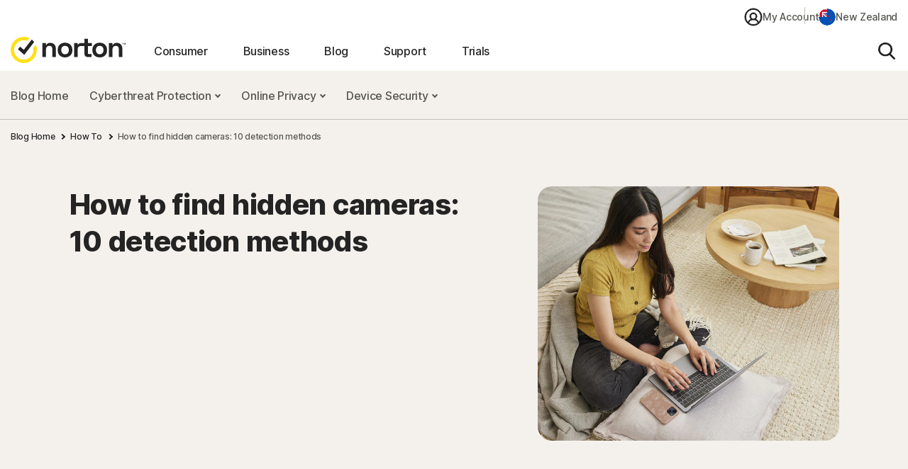

--- FILE ---
content_type: text/html;charset=utf-8
request_url: https://nz.norton.com/blog/how-to/how-to-find-hidden-cameras
body_size: 48814
content:


<!DOCTYPE HTML>
<html class="en-NZ" lang="en-NZ">
<head>
    <script>
// akam-sw.js install script version 1.3.6
"serviceWorker"in navigator&&"find"in[]&&function(){var e=new Promise(function(e){"complete"===document.readyState||!1?e():(window.addEventListener("load",function(){e()}),setTimeout(function(){"complete"!==document.readyState&&e()},1e4))}),n=window.akamServiceWorkerInvoked,r="1.3.6";if(n)aka3pmLog("akam-setup already invoked");else{window.akamServiceWorkerInvoked=!0,window.aka3pmLog=function(){window.akamServiceWorkerDebug&&console.log.apply(console,arguments)};function o(e){(window.BOOMR_mq=window.BOOMR_mq||[]).push(["addVar",{"sm.sw.s":e,"sm.sw.v":r}])}var i="/akam-sw.js",a=new Map;navigator.serviceWorker.addEventListener("message",function(e){var n,r,o=e.data;if(o.isAka3pm)if(o.command){var i=(n=o.command,(r=a.get(n))&&r.length>0?r.shift():null);i&&i(e.data.response)}else if(o.commandToClient)switch(o.commandToClient){case"enableDebug":window.akamServiceWorkerDebug||(window.akamServiceWorkerDebug=!0,aka3pmLog("Setup script debug enabled via service worker message"),v());break;case"boomerangMQ":o.payload&&(window.BOOMR_mq=window.BOOMR_mq||[]).push(o.payload)}aka3pmLog("akam-sw message: "+JSON.stringify(e.data))});var t=function(e){return new Promise(function(n){var r,o;r=e.command,o=n,a.has(r)||a.set(r,[]),a.get(r).push(o),navigator.serviceWorker.controller&&(e.isAka3pm=!0,navigator.serviceWorker.controller.postMessage(e))})},c=function(e){return t({command:"navTiming",navTiming:e})},s=null,m={},d=function(){var e=i;return s&&(e+="?othersw="+encodeURIComponent(s)),function(e,n){return new Promise(function(r,i){aka3pmLog("Registering service worker with URL: "+e),navigator.serviceWorker.register(e,n).then(function(e){aka3pmLog("ServiceWorker registration successful with scope: ",e.scope),r(e),o(1)}).catch(function(e){aka3pmLog("ServiceWorker registration failed: ",e),o(0),i(e)})})}(e,m)},g=navigator.serviceWorker.__proto__.register;if(navigator.serviceWorker.__proto__.register=function(n,r){return n.includes(i)?g.call(this,n,r):(aka3pmLog("Overriding registration of service worker for: "+n),s=new URL(n,window.location.href),m=r,navigator.serviceWorker.controller?new Promise(function(n,r){var o=navigator.serviceWorker.controller.scriptURL;if(o.includes(i)){var a=encodeURIComponent(s);o.includes(a)?(aka3pmLog("Cancelling registration as we already integrate other SW: "+s),navigator.serviceWorker.getRegistration().then(function(e){n(e)})):e.then(function(){aka3pmLog("Unregistering existing 3pm service worker"),navigator.serviceWorker.getRegistration().then(function(e){e.unregister().then(function(){return d()}).then(function(e){n(e)}).catch(function(e){r(e)})})})}else aka3pmLog("Cancelling registration as we already have akam-sw.js installed"),navigator.serviceWorker.getRegistration().then(function(e){n(e)})}):g.call(this,n,r))},navigator.serviceWorker.controller){var u=navigator.serviceWorker.controller.scriptURL;u.includes("/akam-sw.js")||u.includes("/akam-sw-preprod.js")||u.includes("/threepm-sw.js")||(aka3pmLog("Detected existing service worker. Removing and re-adding inside akam-sw.js"),s=new URL(u,window.location.href),e.then(function(){navigator.serviceWorker.getRegistration().then(function(e){m={scope:e.scope},e.unregister(),d()})}))}else e.then(function(){window.akamServiceWorkerPreprod&&(i="/akam-sw-preprod.js"),d()});if(window.performance){var w=window.performance.timing,l=w.responseEnd-w.responseStart;c(l)}e.then(function(){t({command:"pageLoad"})});var k=!1;function v(){window.akamServiceWorkerDebug&&!k&&(k=!0,aka3pmLog("Initializing debug functions at window scope"),window.aka3pmInjectSwPolicy=function(e){return t({command:"updatePolicy",policy:e})},window.aka3pmDisableInjectedPolicy=function(){return t({command:"disableInjectedPolicy"})},window.aka3pmDeleteInjectedPolicy=function(){return t({command:"deleteInjectedPolicy"})},window.aka3pmGetStateAsync=function(){return t({command:"getState"})},window.aka3pmDumpState=function(){aka3pmGetStateAsync().then(function(e){aka3pmLog(JSON.stringify(e,null,"\t"))})},window.aka3pmInjectTiming=function(e){return c(e)},window.aka3pmUpdatePolicyFromNetwork=function(){return t({command:"pullPolicyFromNetwork"})})}v()}}();</script>
<script>performance.mark('start head')</script>
    <meta charset="UTF-8"/>
    
    <title>How to find hidden cameras: 10 detection methods - Norton</title>
    <meta name="description" content="Be it a holiday rental or self-catering accommodation, you may wonder about hidden cameras. Follow this guide to learn how to find hidden cameras."/>
    <meta name="template" content="article-template"/>
    <meta name="viewport" content="width=device-width, initial-scale=1"/>


    
    
    


    
        
            <link rel="alternate" href="https://au.norton.com/blog/how-to/how-to-find-hidden-cameras" hreflang="en-au"/>
        
            <link rel="alternate" href="https://ca.norton.com/blog/how-to/how-to-find-hidden-cameras" hreflang="en-ca"/>
        
            <link rel="alternate" href="https://fr.norton.com/blog/how-to/how-to-find-hidden-cameras" hreflang="fr-fr"/>
        
            <link rel="alternate" href="https://de.norton.com/blog/how-to/how-to-find-hidden-cameras" hreflang="de-de"/>
        
            <link rel="alternate" href="https://in.norton.com/blog/how-to/how-to-find-hidden-cameras" hreflang="en-in"/>
        
            <link rel="alternate" href="https://ie.norton.com/blog/how-to/how-to-find-hidden-cameras" hreflang="en-ie"/>
        
            <link rel="alternate" href="https://nz.norton.com/blog/how-to/how-to-find-hidden-cameras" hreflang="en-nz"/>
        
            <link rel="alternate" href="https://uk.norton.com/blog/how-to/how-to-find-hidden-cameras" hreflang="en-gb"/>
        
            <link rel="alternate" href="https://us.norton.com/blog/how-to/how-to-find-hidden-cameras" hreflang="en-us"/>
        
            <link rel="alternate" href="https://us.norton.com/blog/how-to/how-to-find-hidden-cameras" hreflang="x-default"/>
        
    

    
    
    
    <link rel="canonical" href="https://nz.norton.com/blog/how-to/how-to-find-hidden-cameras"/>

    

<link rel="icon" type="image/vnd.microsoft.icon" href="/content/dam/norton/cb/nlok.ico"/>
<link rel="apple-touch-icon" href="/content/dam/norton/cb/norton-touch-icon.png"/>
    




<meta property="og:type" content="article"/>
<meta property="og:url" content="/blog/how-to/how-to-find-hidden-cameras"/>


<meta property="og:title" content="How to find hidden cameras: 10 detection methods - Norton"/>
<meta property="og:description" content="Be it a holiday rental or self-catering accommodation, you may wonder about hidden cameras. Follow this guide to learn how to find hidden cameras."/>
<meta property="og:image" content="https://nz.norton.com/content/dam/blogs/images/norton/tn/hidden-cameras-thumbnail.jpg"/>

<meta property="twitter:card" content="summary_large_image"/>
<meta property="twitter:site" content="@Norton"/>

<meta property="twitter:title" content="How to find hidden cameras: 10 detection methods - Norton "/>
<meta property="twitter:description" content="Be it a holiday rental or self-catering accommodation, you may wonder about hidden cameras. Follow this guide to learn how to find hidden cameras."/>
<meta property="twitter:image" content="https://nz.norton.com/content/dam/blogs/images/norton/tn/hidden-cameras-thumbnail.jpg"/>


    





<meta name="robots" content="index, follow"/>










<style>
    /* cyrillic-ext */
    @font-face {
        font-family: 'Inter';
        font-style: normal;
        font-weight: 400;
        font-display: fallback;
        /*src: url(https://fonts.gstatic.com/s/inter/v8/UcC73FwrK3iLTeHuS_fvQtMwCp50KnMa2JL7W0Q5n-wU.woff2) format('woff2');*/
        src: url('/etc.clientlibs/norton/clientlibs/generated/resources/inter-cyrillic-ext-400.woff2') format('woff2');
        unicode-range: U+0460-052F, U+1C80-1C88, U+20B4, U+2DE0-2DFF, U+A640-A69F, U+FE2E-FE2F;
    }
    /* cyrillic */
    @font-face {
        font-family: 'Inter';
        font-style: normal;
        font-weight: 400;
        font-display: fallback;
        /*src: url(https://fonts.gstatic.com/s/inter/v8/UcC73FwrK3iLTeHuS_fvQtMwCp50KnMa0ZL7W0Q5n-wU.woff2) format('woff2');*/
        src: url('/etc.clientlibs/norton/clientlibs/generated/resources/inter-cyrillic-400.woff2') format('woff2');
        unicode-range: U+0400-045F, U+0490-0491, U+04B0-04B1, U+2116;
    }
    /* greek-ext */
    @font-face {
        font-family: 'Inter';
        font-style: normal;
        font-weight: 400;
        font-display: fallback;
        /*src: url(https://fonts.gstatic.com/s/inter/v8/UcC73FwrK3iLTeHuS_fvQtMwCp50KnMa2ZL7W0Q5n-wU.woff2) format('woff2');*/
        src: url('/etc.clientlibs/norton/clientlibs/generated/resources/inter-greek-ext-400.woff2') format('woff2');
        unicode-range: U+1F00-1FFF;
    }
    /* greek */
    @font-face {
        font-family: 'Inter';
        font-style: normal;
        font-weight: 400;
        font-display: fallback;
        /*src: url(https://fonts.gstatic.com/s/inter/v8/UcC73FwrK3iLTeHuS_fvQtMwCp50KnMa1pL7W0Q5n-wU.woff2) format('woff2');*/
        src: url('/etc.clientlibs/norton/clientlibs/generated/resources/inter-greek-400.woff2') format('woff2');
        unicode-range: U+0370-03FF;
    }
    /* vietnamese */
    @font-face {
        font-family: 'Inter';
        font-style: normal;
        font-weight: 400;
        font-display: fallback;
        /*src: url(https://fonts.gstatic.com/s/inter/v8/UcC73FwrK3iLTeHuS_fvQtMwCp50KnMa2pL7W0Q5n-wU.woff2) format('woff2');*/
        src: url('/etc.clientlibs/norton/clientlibs/generated/resources/inter-vietnamese-400.woff2') format('woff2');
        unicode-range: U+0102-0103, U+0110-0111, U+0128-0129, U+0168-0169, U+01A0-01A1, U+01AF-01B0, U+1EA0-1EF9, U+20AB;
    }
    /* latin-ext */
    @font-face {
        font-family: 'Inter';
        font-style: normal;
        font-weight: 400;
        font-display: fallback;
        /*src: url(https://fonts.gstatic.com/s/inter/v8/UcC73FwrK3iLTeHuS_fvQtMwCp50KnMa25L7W0Q5n-wU.woff2) format('woff2');*/
        src: url('/etc.clientlibs/norton/clientlibs/generated/resources/inter-latin-ext-400.woff2') format('woff2');
        unicode-range: U+0100-024F, U+0259, U+1E00-1EFF, U+2020, U+20A0-20AB, U+20AD-20CF, U+2113, U+2C60-2C7F, U+A720-A7FF;
    }
    /* latin */
    @font-face {
        font-family: 'Inter';
        font-style: normal;
        font-weight: 400;
        font-display: fallback;
        /*src: url(https://fonts.gstatic.com/s/inter/v8/UcC73FwrK3iLTeHuS_fvQtMwCp50KnMa1ZL7W0Q5nw.woff2) format('woff2');*/
        src: url('/etc.clientlibs/norton/clientlibs/generated/resources/inter-latin-400.woff2') format('woff2');
        unicode-range: U+0000-00FF, U+0131, U+0152-0153, U+02BB-02BC, U+02C6, U+02DA, U+02DC, U+2000-206F, U+2074, U+20AC, U+2122, U+2191, U+2193, U+2212, U+2215, U+FEFF, U+FFFD;
    }
    /* cyrillic-ext */
    @font-face {
        font-family: 'Inter';
        font-style: normal;
        font-weight: 500;
        font-display: fallback;
        /*src: url(https://fonts.gstatic.com/s/inter/v8/UcC73FwrK3iLTeHuS_fvQtMwCp50KnMa2JL7W0Q5n-wU.woff2) format('woff2');*/
        src: url('/etc.clientlibs/norton/clientlibs/generated/resources/inter-cyrillic-ext-500.woff2') format('woff2');
        unicode-range: U+0460-052F, U+1C80-1C88, U+20B4, U+2DE0-2DFF, U+A640-A69F, U+FE2E-FE2F;
    }
    /* cyrillic */
    @font-face {
        font-family: 'Inter';
        font-style: normal;
        font-weight: 500;
        font-display: fallback;
        /*src: url(https://fonts.gstatic.com/s/inter/v8/UcC73FwrK3iLTeHuS_fvQtMwCp50KnMa0ZL7W0Q5n-wU.woff2) format('woff2');*/
        src: url('/etc.clientlibs/norton/clientlibs/generated/resources/inter-cyrillic-500.woff2') format('woff2');
        unicode-range: U+0400-045F, U+0490-0491, U+04B0-04B1, U+2116;
    }
    /* greek-ext */
    @font-face {
        font-family: 'Inter';
        font-style: normal;
        font-weight: 500;
        font-display: fallback;
        /*src: url(https://fonts.gstatic.com/s/inter/v8/UcC73FwrK3iLTeHuS_fvQtMwCp50KnMa2ZL7W0Q5n-wU.woff2) format('woff2');*/
        src: url('/etc.clientlibs/norton/clientlibs/generated/resources/inter-greek-ext-500.woff2') format('woff2');
        unicode-range: U+1F00-1FFF;
    }
    /* greek */
    @font-face {
        font-family: 'Inter';
        font-style: normal;
        font-weight: 500;
        font-display: fallback;
        /*src: url(https://fonts.gstatic.com/s/inter/v8/UcC73FwrK3iLTeHuS_fvQtMwCp50KnMa1pL7W0Q5n-wU.woff2) format('woff2');*/
        src: url('/etc.clientlibs/norton/clientlibs/generated/resources/inter-greek-500.woff2') format('woff2');
        unicode-range: U+0370-03FF;
    }
    /* vietnamese */
    @font-face {
        font-family: 'Inter';
        font-style: normal;
        font-weight: 500;
        font-display: fallback;
        /*src: url(https://fonts.gstatic.com/s/inter/v8/UcC73FwrK3iLTeHuS_fvQtMwCp50KnMa2pL7W0Q5n-wU.woff2) format('woff2');*/
        src: url('/etc.clientlibs/norton/clientlibs/generated/resources/inter-vietnamese-500.woff2') format('woff2');
        unicode-range: U+0102-0103, U+0110-0111, U+0128-0129, U+0168-0169, U+01A0-01A1, U+01AF-01B0, U+1EA0-1EF9, U+20AB;
    }
    /* latin-ext */
    @font-face {
        font-family: 'Inter';
        font-style: normal;
        font-weight: 500;
        font-display: fallback;
        /*src: url(https://fonts.gstatic.com/s/inter/v8/UcC73FwrK3iLTeHuS_fvQtMwCp50KnMa25L7W0Q5n-wU.woff2) format('woff2');*/
        src: url('/etc.clientlibs/norton/clientlibs/generated/resources/inter-latin-ext-500.woff2') format('woff2');
        unicode-range: U+0100-024F, U+0259, U+1E00-1EFF, U+2020, U+20A0-20AB, U+20AD-20CF, U+2113, U+2C60-2C7F, U+A720-A7FF;
    }
    /* latin */
    @font-face {
        font-family: 'Inter';
        font-style: normal;
        font-weight: 500;
        font-display: fallback;
        /*src: url(https://fonts.gstatic.com/s/inter/v8/UcC73FwrK3iLTeHuS_fvQtMwCp50KnMa1ZL7W0Q5nw.woff2) format('woff2');*/
        src: url('/etc.clientlibs/norton/clientlibs/generated/resources/inter-latin-500.woff2') format('woff2');
        unicode-range: U+0000-00FF, U+0131, U+0152-0153, U+02BB-02BC, U+02C6, U+02DA, U+02DC, U+2000-206F, U+2074, U+20AC, U+2122, U+2191, U+2193, U+2212, U+2215, U+FEFF, U+FFFD;
    }
    /* cyrillic-ext */
    @font-face {
        font-family: 'Inter';
        font-style: normal;
        font-weight: 700;
        font-display: fallback;
        /*src: url(https://fonts.gstatic.com/s/inter/v8/UcC73FwrK3iLTeHuS_fvQtMwCp50KnMa2JL7W0Q5n-wU.woff2) format('woff2');*/
        src: url('/etc.clientlibs/norton/clientlibs/generated/resources/inter-cyrillic-ext-700.woff2') format('woff2');
        unicode-range: U+0460-052F, U+1C80-1C88, U+20B4, U+2DE0-2DFF, U+A640-A69F, U+FE2E-FE2F;
    }
    /* cyrillic */
    @font-face {
        font-family: 'Inter';
        font-style: normal;
        font-weight: 700;
        font-display: fallback;
        /*src: url(https://fonts.gstatic.com/s/inter/v8/UcC73FwrK3iLTeHuS_fvQtMwCp50KnMa0ZL7W0Q5n-wU.woff2) format('woff2');*/
        src: url('/etc.clientlibs/norton/clientlibs/generated/resources/inter-cyrillic-700.woff2') format('woff2');
        unicode-range: U+0400-045F, U+0490-0491, U+04B0-04B1, U+2116;
    }
    /* greek-ext */
    @font-face {
        font-family: 'Inter';
        font-style: normal;
        font-weight: 700;
        font-display: fallback;
        /*src: url(https://fonts.gstatic.com/s/inter/v8/UcC73FwrK3iLTeHuS_fvQtMwCp50KnMa2ZL7W0Q5n-wU.woff2) format('woff2');*/
        src: url('/etc.clientlibs/norton/clientlibs/generated/resources/inter-greek-ext-700.woff2') format('woff2');
        unicode-range: U+1F00-1FFF;
    }
    /* greek */
    @font-face {
        font-family: 'Inter';
        font-style: normal;
        font-weight: 700;
        font-display: fallback;
        /*src: url(https://fonts.gstatic.com/s/inter/v8/UcC73FwrK3iLTeHuS_fvQtMwCp50KnMa1pL7W0Q5n-wU.woff2) format('woff2');*/
        src: url('/etc.clientlibs/norton/clientlibs/generated/resources/inter-greek-700.woff2') format('woff2');
        unicode-range: U+0370-03FF;
    }
    /* vietnamese */
    @font-face {
        font-family: 'Inter';
        font-style: normal;
        font-weight: 700;
        font-display: fallback;
        /*src: url(https://fonts.gstatic.com/s/inter/v8/UcC73FwrK3iLTeHuS_fvQtMwCp50KnMa2pL7W0Q5n-wU.woff2) format('woff2');*/
        src: url('/etc.clientlibs/norton/clientlibs/generated/resources/inter-vietnamese-700.woff2') format('woff2');
        unicode-range: U+0102-0103, U+0110-0111, U+0128-0129, U+0168-0169, U+01A0-01A1, U+01AF-01B0, U+1EA0-1EF9, U+20AB;
    }
    /* latin-ext */
    @font-face {
        font-family: 'Inter';
        font-style: normal;
        font-weight: 700;
        font-display: fallback;
        /*src: url(https://fonts.gstatic.com/s/inter/v8/UcC73FwrK3iLTeHuS_fvQtMwCp50KnMa25L7W0Q5n-wU.woff2) format('woff2');*/
        src: url('/etc.clientlibs/norton/clientlibs/generated/resources/inter-latin-ext-700.woff2') format('woff2');
        unicode-range: U+0100-024F, U+0259, U+1E00-1EFF, U+2020, U+20A0-20AB, U+20AD-20CF, U+2113, U+2C60-2C7F, U+A720-A7FF;
    }
    /* latin */
    @font-face {
        font-family: 'Inter';
        font-style: normal;
        font-weight: 700;
        font-display: fallback;
        /*src: url(https://fonts.gstatic.com/s/inter/v8/UcC73FwrK3iLTeHuS_fvQtMwCp50KnMa1ZL7W0Q5nw.woff2) format('woff2');*/
        src: url('/etc.clientlibs/norton/clientlibs/generated/resources/inter-latin-700.woff2') format('woff2');
        unicode-range: U+0000-00FF, U+0131, U+0152-0153, U+02BB-02BC, U+02C6, U+02DA, U+02DC, U+2000-206F, U+2074, U+20AC, U+2122, U+2191, U+2193, U+2212, U+2215, U+FEFF, U+FFFD;
    }
    /* cyrillic-ext */
    @font-face {
        font-family: 'Inter';
        font-style: normal;
        font-weight: 800;
        font-display: fallback;
        /*src: url(https://fonts.gstatic.com/s/inter/v8/UcC73FwrK3iLTeHuS_fvQtMwCp50KnMa2JL7W0Q5n-wU.woff2) format('woff2');*/
        src: url('/etc.clientlibs/norton/clientlibs/generated/resources/inter-cyrillic-ext-800.woff2') format('woff2');
        unicode-range: U+0460-052F, U+1C80-1C88, U+20B4, U+2DE0-2DFF, U+A640-A69F, U+FE2E-FE2F;
    }
    /* cyrillic */
    @font-face {
        font-family: 'Inter';
        font-style: normal;
        font-weight: 800;
        font-display: fallback;
        /*src: url(https://fonts.gstatic.com/s/inter/v8/UcC73FwrK3iLTeHuS_fvQtMwCp50KnMa0ZL7W0Q5n-wU.woff2) format('woff2');*/
        src: url('/etc.clientlibs/norton/clientlibs/generated/resources/inter-cyrillic-800.woff2') format('woff2');
        unicode-range: U+0400-045F, U+0490-0491, U+04B0-04B1, U+2116;
    }
    /* greek-ext */
    @font-face {
        font-family: 'Inter';
        font-style: normal;
        font-weight: 800;
        font-display: fallback;
        /*src: url(https://fonts.gstatic.com/s/inter/v8/UcC73FwrK3iLTeHuS_fvQtMwCp50KnMa2ZL7W0Q5n-wU.woff2) format('woff2');*/
        src: url('/etc.clientlibs/norton/clientlibs/generated/resources/inter-greek-ext-800.woff2') format('woff2');
        unicode-range: U+1F00-1FFF;
    }
    /* greek */
    @font-face {
        font-family: 'Inter';
        font-style: normal;
        font-weight: 800;
        font-display: fallback;
        /*src: url(https://fonts.gstatic.com/s/inter/v8/UcC73FwrK3iLTeHuS_fvQtMwCp50KnMa1pL7W0Q5n-wU.woff2) format('woff2');*/
        src: url('/etc.clientlibs/norton/clientlibs/generated/resources/inter-greek-800.woff2') format('woff2');
        unicode-range: U+0370-03FF;
    }
    /* vietnamese */
    @font-face {
        font-family: 'Inter';
        font-style: normal;
        font-weight: 800;
        font-display: fallback;
        /*src: url(https://fonts.gstatic.com/s/inter/v8/UcC73FwrK3iLTeHuS_fvQtMwCp50KnMa2pL7W0Q5n-wU.woff2) format('woff2');*/
        src: url('/etc.clientlibs/norton/clientlibs/generated/resources/inter-vietnamese-800.woff2') format('woff2');
        unicode-range: U+0102-0103, U+0110-0111, U+0128-0129, U+0168-0169, U+01A0-01A1, U+01AF-01B0, U+1EA0-1EF9, U+20AB;
    }
    /* latin-ext */
    @font-face {
        font-family: 'Inter';
        font-style: normal;
        font-weight: 800;
        font-display: fallback;
        /*src: url(https://fonts.gstatic.com/s/inter/v8/UcC73FwrK3iLTeHuS_fvQtMwCp50KnMa25L7W0Q5n-wU.woff2) format('woff2');*/
        src: url('/etc.clientlibs/norton/clientlibs/generated/resources/inter-latin-ext-800.woff2') format('woff2');
        unicode-range: U+0100-024F, U+0259, U+1E00-1EFF, U+2020, U+20A0-20AB, U+20AD-20CF, U+2113, U+2C60-2C7F, U+A720-A7FF;
    }
    /* latin */
    @font-face {
        font-family: 'Inter';
        font-style: normal;
        font-weight: 800;
        font-display: fallback;
        /*src: url(https://fonts.gstatic.com/s/inter/v8/UcC73FwrK3iLTeHuS_fvQtMwCp50KnMa1ZL7W0Q5nw.woff2) format('woff2');*/
        src: url('/etc.clientlibs/norton/clientlibs/generated/resources/inter-latin-800.woff2') format('woff2');
        unicode-range: U+0000-00FF, U+0131, U+0152-0153, U+02BB-02BC, U+02C6, U+02DA, U+02DC, U+2000-206F, U+2074, U+20AC, U+2122, U+2191, U+2193, U+2212, U+2215, U+FEFF, U+FFFD;
    }
</style> 

<style>
    body{margin:0}main{display:block}h1{font-size:2em;margin:.67em 0}hr{-webkit-box-sizing:content-box;box-sizing:content-box;height:0;overflow:visible}pre{font-family:monospace,monospace;font-size:1em}a{background-color:transparent}abbr[title]{border-bottom:none;text-decoration:underline;-webkit-text-decoration:underline dotted;text-decoration:underline dotted}b,strong{font-weight:bolder}code,kbd,samp{font-family:monospace,monospace;font-size:1em}small{font-size:80%}sub,sup{font-size:75%;line-height:0;position:relative;vertical-align:baseline}sub{bottom:-0.25em}sup{top:-0.5em}img{border-style:none}button,input,optgroup,select,textarea{font-family:inherit;font-size:100%;line-height:1.15;margin:0}button,input{overflow:visible}button,select{text-transform:none}[type=button],[type=reset],[type=submit],button{-webkit-appearance:button}[type=button]::-moz-focus-inner,[type=reset]::-moz-focus-inner,[type=submit]::-moz-focus-inner,button::-moz-focus-inner{border-style:none;padding:0}[type=button]:-moz-focusring,[type=reset]:-moz-focusring,[type=submit]:-moz-focusring,button:-moz-focusring{outline:1px dotted ButtonText}fieldset{padding:.35em .75em .625em}legend{-webkit-box-sizing:border-box;box-sizing:border-box;color:inherit;display:table;max-width:100%;padding:0;white-space:normal}progress{vertical-align:baseline}textarea{overflow:auto}[type=checkbox],[type=radio]{-webkit-box-sizing:border-box;box-sizing:border-box;padding:0}[type=number]::-webkit-inner-spin-button,[type=number]::-webkit-outer-spin-button{height:auto}[type=search]{-webkit-appearance:textfield;outline-offset:-2px}[type=search]::-webkit-search-decoration{-webkit-appearance:none}::-webkit-file-upload-button{-webkit-appearance:button;font:inherit}details{display:block}summary{display:list-item}[hidden],template{display:none}*,:after,:before{-webkit-box-sizing:border-box;box-sizing:border-box}a{text-decoration:none}a,button{color:inherit;cursor:pointer}button{background-color:transparent;border-width:0;padding:0}figure{margin:0}input::-moz-focus-inner{border:0;margin:0;padding:0}dd,ol,ul{margin:0 0 0 20px;padding:0}h1,h2,h3,h4,h5,h6{font-size:inherit;font-weight:inherit;margin:0}p{margin:0}cite{font-style:normal}fieldset{border-width:0;margin:0;padding:0}html{font-size:16px;line-height:1.15;-webkit-text-size-adjust:100%}body{color:#222;font-family:-apple-system,BlinkMacSystemFont,Segoe UI,Roboto,Oxygen,Ubuntu,Fira Sans,Droid Sans,Helvetica Neue,sans-serif;font-size:1rem;font-weight:400;line-height:1.3;-webkit-font-smoothing:antialiased;-moz-osx-font-smoothing:grayscale;color:#242424;font-family:Inter,BlinkMacSystemFont,Tahoma,Roboto,Verdana,sans-serif;font-weight:500}body,body button{letter-spacing:-0.3px}em,i{font-style:italic}b,h1,h1 b,h1 strong,h2,h2 b,h2 strong,h3,h3 b,h3 strong,h4,h4 b,h4 strong,h5,h5 b,h5 strong,h6,h6 b,h6 strong,strong{font-weight:800}@media only screen and (max-width:767px){h1{margin:40px 0}h1,h1 .h1-title-1,h1.h1-title-1{font-size:36px;line-height:48px}h1:has(.h1-title-1){margin:40px 0}h1:has(.h-xl){margin:48px 0px}h1:has(.h1-title-2){margin:40px 0}h1 .h1-title-2,h1.h1-title-2{font-size:32px;line-height:48px}h2{font-size:32px;line-height:38px;margin:40px 0}h2:has(.h2-title-3){margin:32px 0}h2:has(.h2-title-4){margin:28px 0}h2:has(.h2-title-5){margin:24px 0}h2 .h2-title-3,h2.h2-title-3{font-size:28px;line-height:38px}h2 .h2-title-4,h2.h2-title-4{font-size:24px;line-height:38px}h2 .h2-title-5,h2.h2-title-5{font-size:20px;line-height:28px}h3{font-size:28px;line-height:32px;margin:32px 0}h3:has(.h3-title-6){margin:24px 0}h3 .h3-title-6,h3.h3-title-6{font-size:18px;line-height:32px}h4{font-size:24px;line-height:36px;margin:28px 0}h5{font-size:20px;line-height:28px}h5,h6{margin:24px 0}h6{font-size:18px;line-height:26px}.h-xl,h1.h-xl{font-size:44px;line-height:48px}.stats-percentage-symbol-font-size{font-size:56px;font-weight:800;line-height:42px}.stats-small-text-font-size{font-size:30px;font-weight:800;line-height:36px}}@media only screen and (min-width:768px){h1{font-size:64px;line-height:76px;margin:68px 0}h1:has(.h1-title-1){margin:68px 0}h1:has(.h-xl){margin:76px 0px}h1:has(.h1-title-2){margin:48px 0px}h1 .h1-title-1,h1.h1-title-1{font-size:64px;line-height:76px}h1 .h1-title-2,h1.h1-title-2{font-size:52px;line-height:76px}h2{font-size:52px;line-height:56px;margin:48px 0}h2:has(.h2-title-3){margin:48px 0px}h2:has(.h2-title-4){margin:40px 0px}h2:has(.h2-title-5){margin:32px 0px}h2 .h2-title-3,h2.h2-title-3{font-size:44px;line-height:56px}h2 .h2-title-4,h2.h2-title-4{font-size:36px;line-height:56px}h2 .h2-title-5,h2.h2-title-5{font-size:28px;line-height:40px}h3{font-size:44px;line-height:46px;margin:48px 0}h3:has(.h3-title-6){margin:28px 0px}h3 .h3-title-6,h3.h3-title-6{font-size:24px;line-height:46px}h4{font-size:36px;line-height:48px;margin:40px 0}h5{font-size:28px;line-height:40px;margin:32px 0}h6{font-size:24px;line-height:36px;margin:28px 0}.h-xl,h1.h-xl{font-size:72px;line-height:76px}.stats-percentage-symbol-font-size{font-size:32px;font-weight:800;line-height:61px}.stats-small-text-font-size{font-size:17px;font-weight:800;line-height:61px}}.typ-color-gray1{color:#242424}.typ-color-gray2{color:#555551}.typ-color-gray3{color:#c1bfb8}.typ-color-gray4{color:#dddbd9}.typ-color-gray5{color:#f4f1ed}.typ-color-white1{color:#fff}.typ-color-blue1{color:#0f71f0}.typ-color-blue2{color:#3f8df3}.typ-color-red1{color:#d40404}.typ-color-green1{color:#007644}.typ-color-green2{color:#16a761}.typ-color-teal4{color:#cce5e7}.typ-color-yellow1{color:#feeb29}.blue-badge{background-color:#0f71f0;border-radius:10px;color:#fff;display:inline-block;font-size:16px;line-height:24px;padding:4px 15px;white-space:nowrap}.stats-highlight{background:#feeb29}.c-bait .c-bait-checkmark-bullets ul,.c-icontxt .c-icontxt-checkmark-bullets ul,.c-prodhero .c-prodhero-checkmark-bullets ul,.c-productpanel .c-productpanel-checkmark-bullets ul,.cmp-text.cmp-text-checkmark-bullets ul,.is-rtf.checkmark-bullets ul{list-style:none;margin-left:0}.c-bait .c-bait-checkmark-bullets ul.rte-default-ul li,.c-icontxt .c-icontxt-checkmark-bullets ul.rte-default-ul li,.c-prodhero .c-prodhero-checkmark-bullets ul.rte-default-ul li,.c-productpanel .c-productpanel-checkmark-bullets ul.rte-default-ul li,.cmp-text.cmp-text-checkmark-bullets ul.rte-default-ul li,.is-rtf.checkmark-bullets ul.rte-default-ul li{background-position:left 8px;margin-bottom:24px}.c-bait .c-bait-checkmark-bullets ul.rte-legal-ul li,.c-icontxt .c-icontxt-checkmark-bullets ul.rte-legal-ul li,.c-prodhero .c-prodhero-checkmark-bullets ul.rte-legal-ul li,.c-productpanel .c-productpanel-checkmark-bullets ul.rte-legal-ul li,.cmp-text.cmp-text-checkmark-bullets ul.rte-legal-ul li,.is-rtf.checkmark-bullets ul.rte-legal-ul li{margin-bottom:10px}.c-bait .c-bait-checkmark-bullets ul.rte-legal-ul .legal-lg,.c-icontxt .c-icontxt-checkmark-bullets ul.rte-legal-ul .legal-lg,.c-prodhero .c-prodhero-checkmark-bullets ul.rte-legal-ul .legal-lg,.c-productpanel .c-productpanel-checkmark-bullets ul.rte-legal-ul .legal-lg,.cmp-text.cmp-text-checkmark-bullets ul.rte-legal-ul .legal-lg,.is-rtf.checkmark-bullets ul.rte-legal-ul .legal-lg{display:inline-block;margin-bottom:2px}.c-bait .c-bait-checkmark-bullets ul.rte-legal-ul .legal-sm,.c-icontxt .c-icontxt-checkmark-bullets ul.rte-legal-ul .legal-sm,.c-prodhero .c-prodhero-checkmark-bullets ul.rte-legal-ul .legal-sm,.c-productpanel .c-productpanel-checkmark-bullets ul.rte-legal-ul .legal-sm,.cmp-text.cmp-text-checkmark-bullets ul.rte-legal-ul .legal-sm,.is-rtf.checkmark-bullets ul.rte-legal-ul .legal-sm{display:inline-block;margin-bottom:1px}.c-bait .c-bait-checkmark-bullets li,.c-icontxt .c-icontxt-checkmark-bullets li,.c-prodhero .c-prodhero-checkmark-bullets li,.c-productpanel .c-productpanel-checkmark-bullets li,.cmp-text.cmp-text-checkmark-bullets li,.is-rtf.checkmark-bullets li{background:url(/content/dam/norton/cb/green-check-16x12.svg) no-repeat left 6px;display:block;margin-bottom:14px;padding-left:30px}.c-bait .c-bait-checkmark-bullets li:has(>.p-md),.c-bait .c-bait-checkmark-bullets li:has(>.p-xl),.c-icontxt .c-icontxt-checkmark-bullets li:has(>.p-md),.c-icontxt .c-icontxt-checkmark-bullets li:has(>.p-xl),.c-prodhero .c-prodhero-checkmark-bullets li:has(>.p-md),.c-prodhero .c-prodhero-checkmark-bullets li:has(>.p-xl),.c-productpanel .c-productpanel-checkmark-bullets li:has(>.p-md),.c-productpanel .c-productpanel-checkmark-bullets li:has(>.p-xl),.cmp-text.cmp-text-checkmark-bullets li:has(>.p-md),.cmp-text.cmp-text-checkmark-bullets li:has(>.p-xl),.is-rtf.checkmark-bullets li:has(>.p-md),.is-rtf.checkmark-bullets li:has(>.p-xl){background-position:left 8px}.c-bait .c-bait-checkmark-bullets li .p-xl,.c-icontxt .c-icontxt-checkmark-bullets li .p-xl,.c-prodhero .c-prodhero-checkmark-bullets li .p-xl,.c-productpanel .c-productpanel-checkmark-bullets li .p-xl,.cmp-text.cmp-text-checkmark-bullets li .p-xl,.is-rtf.checkmark-bullets li .p-xl{display:inline-block;margin-bottom:14px}.c-bait .c-bait-checkmark-bullets li .p-md,.c-icontxt .c-icontxt-checkmark-bullets li .p-md,.c-prodhero .c-prodhero-checkmark-bullets li .p-md,.c-productpanel .c-productpanel-checkmark-bullets li .p-md,.cmp-text.cmp-text-checkmark-bullets li .p-md,.is-rtf.checkmark-bullets li .p-md{display:inline-block;margin-bottom:10px}.c-bait .c-bait-checkmark-bullets li .p-sm,.c-icontxt .c-icontxt-checkmark-bullets li .p-sm,.c-prodhero .c-prodhero-checkmark-bullets li .p-sm,.c-productpanel .c-productpanel-checkmark-bullets li .p-sm,.cmp-text.cmp-text-checkmark-bullets li .p-sm,.is-rtf.checkmark-bullets li .p-sm{display:inline-block;margin-bottom:8px}.c-bait .c-bait-checkmark-bullets li .p-xs,.c-icontxt .c-icontxt-checkmark-bullets li .p-xs,.c-prodhero .c-prodhero-checkmark-bullets li .p-xs,.c-productpanel .c-productpanel-checkmark-bullets li .p-xs,.cmp-text.cmp-text-checkmark-bullets li .p-xs,.is-rtf.checkmark-bullets li .p-xs{display:inline-block;margin-bottom:6px}.c-bait .c-bait-checkmark-bullets li .p-xxs,.c-icontxt .c-icontxt-checkmark-bullets li .p-xxs,.c-prodhero .c-prodhero-checkmark-bullets li .p-xxs,.c-productpanel .c-productpanel-checkmark-bullets li .p-xxs,.cmp-text.cmp-text-checkmark-bullets li .p-xxs,.is-rtf.checkmark-bullets li .p-xxs{display:inline-block;margin-bottom:4px}.typ-text-right-to-left{direction:rtl;display:block;text-align:right}.typ--light-text .c-attr__parawrap>p,.typ--light-text .c-attr__parawrap>p a.hyperlink-style--soft,.typ--light-text .c-attr__titlewrap>p,.typ--light-text .c-attr__titlewrap>p a.hyperlink-style--soft,.typ--light-text .c-icontxt,.typ--light-text .c-icontxt a.hyperlink-style--soft,.typ--light-text .c-title__text,.typ--light-text .c-title__text a.hyperlink-style--soft,.typ--light-text .cmp-text,.typ--light-text .cmp-text a.hyperlink-style--soft,.typ--light-text.c-superhero,.typ--light-text.c-superhero a.hyperlink-style--soft{color:#fff}.typ--light-text .c-attr__parawrap>p a.hyperlink-style--soft:hover,.typ--light-text .c-attr__titlewrap>p a.hyperlink-style--soft:hover,.typ--light-text .c-icontxt a.hyperlink-style--soft:hover,.typ--light-text .c-title__text a.hyperlink-style--soft:hover,.typ--light-text .cmp-text a.hyperlink-style--soft:hover,.typ--light-text.c-superhero a.hyperlink-style--soft:hover{color:#3f8df3}.typ--light-text .c-attr__parawrap>p .t-link--disabled.hyperlink-style--soft,.typ--light-text .c-attr__titlewrap>p .t-link--disabled.hyperlink-style--soft,.typ--light-text .c-icontxt .t-link--disabled.hyperlink-style--soft,.typ--light-text .c-title__text .t-link--disabled.hyperlink-style--soft,.typ--light-text .cmp-text .t-link--disabled.hyperlink-style--soft,.typ--light-text.c-superhero .t-link--disabled.hyperlink-style--soft{color:#555551}p{font-size:16px;line-height:24px;margin-bottom:24px}.is-rtf .p-xl,li .p-xl,p .p-xl,p.p-xl{font-size:20px;line-height:32px;margin-bottom:24px}.is-rtf .p-md,.is-rtf .p-sm,li .p-md,li .p-sm,p .p-md,p .p-sm,p.p-md,p.p-sm{font-size:16px;line-height:24px;margin-bottom:24px}.is-rtf .p-xs,li .p-xs,p .p-xs,p.p-xs{font-size:14px;line-height:22px;margin-bottom:16px}.is-rtf .p-xxs,li .p-xxs,p .p-xxs,p.p-xxs{font-size:12px;line-height:20px;margin-bottom:16px}.is-rtf .legal-lg,li .legal-lg,p .legal-lg,p.legal-lg{font-size:11px;font-weight:400;line-height:28px;margin-bottom:16px}.is-rtf .legal-lg b,.is-rtf .legal-lg strong,li .legal-lg b,li .legal-lg strong,p .legal-lg b,p .legal-lg strong,p.legal-lg b,p.legal-lg strong{font-weight:700}.is-rtf .legal-sm,li .legal-sm,p .legal-sm,p.legal-sm{font-size:11px;font-weight:400;line-height:18px;margin-bottom:16px}.is-rtf .legal-sm b,.is-rtf .legal-sm strong,li .legal-sm b,li .legal-sm strong,p .legal-sm b,p .legal-sm strong,p.legal-sm b,p.legal-sm strong{font-weight:700}.is-rtf .p-dt20-m14,.is-rtf .p-dt20-m18,li .p-dt20-m14,li .p-dt20-m18,p .p-dt20-m14,p .p-dt20-m18,p.p-dt20-m14,p.p-dt20-m18{font-size:20px}@media only screen and (min-width:768px){p{font-size:20px;line-height:32px;margin-bottom:24px}.is-rtf .p-xl,li .p-xl,p .p-xl,p.p-xl{font-size:24px;line-height:36px;margin-bottom:28px}.is-rtf .p-md,li .p-md,p .p-md,p.p-md{font-size:20px;line-height:32px}.is-rtf .p-sm,li .p-sm,p .p-sm,p.p-sm{font-size:18px;line-height:26px}.is-rtf .p-xs,li .p-xs,p .p-xs,p.p-xs{font-size:16px;line-height:24px;margin-bottom:24px}.is-rtf .p-xxs,li .p-xxs,p .p-xxs,p.p-xxs{font-size:14px;line-height:22px}.is-rtf .legal-lg,li .legal-lg,p .legal-lg,p.legal-lg{font-size:12px;line-height:20px}}ul{margin-bottom:20px}li{font-size:20px;line-height:32px}.t-link,a{color:#0f71f0;display:-webkit-inline-box;display:-ms-inline-flexbox;display:inline-flex;font-weight:700;outline:none;position:relative;text-decoration:underline}.t-link:before,a:before{border-radius:40px;bottom:-0.3rem;content:"";left:-0.3rem;position:absolute;right:-0.3rem;top:-0.3rem}.t-link:focus,a:focus{outline:0}.t-link:focus:before,a:focus:before{border:3px solid #0f71f0}.t-link:hover,a:hover{color:#3f8df3}.t-link b,.t-link strong,a b,a strong{font-weight:700}.t-link.hyperlink-style--soft,a.hyperlink-style--soft{color:#242424;font-weight:500;text-decoration-style:dotted}.t-link.hyperlink-style--soft:hover,a.hyperlink-style--soft:hover{color:#0f71f0}.t-link--disabled.hyperlink-style--soft{color:#c1bfb8;cursor:default;pointer-events:none}@media only screen and (max-width:767px){li{font-size:16px;line-height:24px;margin-bottom:10px}.is-rtf .p-dt20-m18,li .p-dt20-m18,p .p-dt20-m18,p.p-dt20-m18{font-size:18px}.is-rtf .p-dt20-m14,li .p-dt20-m14,p .p-dt20-m14,p.p-dt20-m14{font-size:14px}}.non-breaking-space{display:inline-block}.pt-0px{padding-top:0px}.pl-0px{padding-left:0px}.pr-0px{padding-right:0px}.pb-0px{padding-bottom:0px}.pt-5px{padding-top:5px}.pl-5px{padding-left:5px}.pr-5px{padding-right:5px}.pb-5px{padding-bottom:5px}.pt-10px{padding-top:10px}.pl-10px{padding-left:10px}.pr-10px{padding-right:10px}.pb-10px{padding-bottom:10px}.pt-15px{padding-top:15px}.pl-15px{padding-left:15px}.pr-15px{padding-right:15px}.pb-15px{padding-bottom:15px}.pt-20px{padding-top:20px}.pl-20px{padding-left:20px}.pr-20px{padding-right:20px}.pb-20px{padding-bottom:20px}.pt-30px{padding-top:30px}.pl-30px{padding-left:30px}.pr-30px{padding-right:30px}.pb-30px{padding-bottom:30px}.pt-40px{padding-top:40px}.pl-40px{padding-left:40px}.pr-40px{padding-right:40px}.pb-40px{padding-bottom:40px}.pt-50px{padding-top:50px}.pl-50px{padding-left:50px}.pr-50px{padding-right:50px}.pb-50px{padding-bottom:50px}.pt-60px{padding-top:60px}.pl-60px{padding-left:60px}.pr-60px{padding-right:60px}.pb-60px{padding-bottom:60px}.pt-70px{padding-top:70px}.pl-70px{padding-left:70px}.pr-70px{padding-right:70px}.pb-70px{padding-bottom:70px}.pt-80px{padding-top:80px}.pl-80px{padding-left:80px}.pr-80px{padding-right:80px}.pb-80px{padding-bottom:80px}.pt-90px{padding-top:90px}.pl-90px{padding-left:90px}.pr-90px{padding-right:90px}.pb-90px{padding-bottom:90px}.pt-100px{padding-top:100px}.pl-100px{padding-left:100px}.pr-100px{padding-right:100px}.pb-100px{padding-bottom:100px}.pt-110px{padding-top:110px}.pl-110px{padding-left:110px}.pr-110px{padding-right:110px}.pb-110px{padding-bottom:110px}.pt-120px{padding-top:120px}.pl-120px{padding-left:120px}.pr-120px{padding-right:120px}.pb-120px{padding-bottom:120px}@media only screen and (min-width:768px){.pt-md-0px{padding-top:0px}.pl-md-0px{padding-left:0px}.pr-md-0px{padding-right:0px}.pb-md-0px{padding-bottom:0px}.pt-md-5px{padding-top:5px}.pl-md-5px{padding-left:5px}.pr-md-5px{padding-right:5px}.pb-md-5px{padding-bottom:5px}.pt-md-10px{padding-top:10px}.pl-md-10px{padding-left:10px}.pr-md-10px{padding-right:10px}.pb-md-10px{padding-bottom:10px}.pt-md-15px{padding-top:15px}.pl-md-15px{padding-left:15px}.pr-md-15px{padding-right:15px}.pb-md-15px{padding-bottom:15px}.pt-md-20px{padding-top:20px}.pl-md-20px{padding-left:20px}.pr-md-20px{padding-right:20px}.pb-md-20px{padding-bottom:20px}.pt-md-30px{padding-top:30px}.pl-md-30px{padding-left:30px}.pr-md-30px{padding-right:30px}.pb-md-30px{padding-bottom:30px}.pt-md-40px{padding-top:40px}.pl-md-40px{padding-left:40px}.pr-md-40px{padding-right:40px}.pb-md-40px{padding-bottom:40px}.pt-md-50px{padding-top:50px}.pl-md-50px{padding-left:50px}.pr-md-50px{padding-right:50px}.pb-md-50px{padding-bottom:50px}.pt-md-60px{padding-top:60px}.pl-md-60px{padding-left:60px}.pr-md-60px{padding-right:60px}.pb-md-60px{padding-bottom:60px}.pt-md-70px{padding-top:70px}.pl-md-70px{padding-left:70px}.pr-md-70px{padding-right:70px}.pb-md-70px{padding-bottom:70px}.pt-md-80px{padding-top:80px}.pl-md-80px{padding-left:80px}.pr-md-80px{padding-right:80px}.pb-md-80px{padding-bottom:80px}.pt-md-90px{padding-top:90px}.pl-md-90px{padding-left:90px}.pr-md-90px{padding-right:90px}.pb-md-90px{padding-bottom:90px}.pt-md-100px{padding-top:100px}.pl-md-100px{padding-left:100px}.pr-md-100px{padding-right:100px}.pb-md-100px{padding-bottom:100px}.pt-md-110px{padding-top:110px}.pl-md-110px{padding-left:110px}.pr-md-110px{padding-right:110px}.pb-md-110px{padding-bottom:110px}.pt-md-120px{padding-top:120px}.pl-md-120px{padding-left:120px}.pr-md-120px{padding-right:120px}.pb-md-120px{padding-bottom:120px}}@media only screen and (min-width:1022px){.pt-lg-0px{padding-top:0px}.pl-lg-0px{padding-left:0px}.pr-lg-0px{padding-right:0px}.pb-lg-0px{padding-bottom:0px}.pt-lg-5px{padding-top:5px}.pl-lg-5px{padding-left:5px}.pr-lg-5px{padding-right:5px}.pb-lg-5px{padding-bottom:5px}.pt-lg-10px{padding-top:10px}.pl-lg-10px{padding-left:10px}.pr-lg-10px{padding-right:10px}.pb-lg-10px{padding-bottom:10px}.pt-lg-15px{padding-top:15px}.pl-lg-15px{padding-left:15px}.pr-lg-15px{padding-right:15px}.pb-lg-15px{padding-bottom:15px}.pt-lg-20px{padding-top:20px}.pl-lg-20px{padding-left:20px}.pr-lg-20px{padding-right:20px}.pb-lg-20px{padding-bottom:20px}.pt-lg-30px{padding-top:30px}.pl-lg-30px{padding-left:30px}.pr-lg-30px{padding-right:30px}.pb-lg-30px{padding-bottom:30px}.pt-lg-40px{padding-top:40px}.pl-lg-40px{padding-left:40px}.pr-lg-40px{padding-right:40px}.pb-lg-40px{padding-bottom:40px}.pt-lg-50px{padding-top:50px}.pl-lg-50px{padding-left:50px}.pr-lg-50px{padding-right:50px}.pb-lg-50px{padding-bottom:50px}.pt-lg-60px{padding-top:60px}.pl-lg-60px{padding-left:60px}.pr-lg-60px{padding-right:60px}.pb-lg-60px{padding-bottom:60px}.pt-lg-70px{padding-top:70px}.pl-lg-70px{padding-left:70px}.pr-lg-70px{padding-right:70px}.pb-lg-70px{padding-bottom:70px}.pt-lg-80px{padding-top:80px}.pl-lg-80px{padding-left:80px}.pr-lg-80px{padding-right:80px}.pb-lg-80px{padding-bottom:80px}.pt-lg-90px{padding-top:90px}.pl-lg-90px{padding-left:90px}.pr-lg-90px{padding-right:90px}.pb-lg-90px{padding-bottom:90px}.pt-lg-100px{padding-top:100px}.pl-lg-100px{padding-left:100px}.pr-lg-100px{padding-right:100px}.pb-lg-100px{padding-bottom:100px}.pt-lg-110px{padding-top:110px}.pl-lg-110px{padding-left:110px}.pr-lg-110px{padding-right:110px}.pb-lg-110px{padding-bottom:110px}.pt-lg-120px{padding-top:120px}.pl-lg-120px{padding-left:120px}.pr-lg-120px{padding-right:120px}.pb-lg-120px{padding-bottom:120px}}.mx-auto{margin-left:auto;margin-right:auto}@media only screen and (min-width:768px){.mx-md-auto{margin-left:auto;margin-right:auto}}@media only screen and (min-width:1022px){.mx-lg-auto{margin-left:auto;margin-right:auto}}.t__close-icon{cursor:pointer;height:21px;position:relative;width:21px}.t__close-icon .t__close-icon__iconbar{background:#fff;border-radius:9px;display:block;height:2px;left:0;opacity:1;position:absolute;top:10px;width:100%}.t__close-icon .t__close-icon__iconbar:first-child{-webkit-transform:rotate(45deg);transform:rotate(45deg)}.t__close-icon .t__close-icon__iconbar:nth-child(2){-webkit-transform:rotate(-45deg);transform:rotate(-45deg)}.t__backdrop{background-color:rgba(0,0,0,.65);height:100vh;left:0;position:absolute;top:0;width:100vw;z-index:100}.t__no-scroll{height:100vh;overflow:hidden}.nav-pos-sticky{left:0;position:sticky;top:0;z-index:99}.nav-sticky{left:0;position:fixed;right:0;top:0;width:100vw;z-index:99}.t__bgimg__container{overflow:hidden;position:relative;width:100%}.t__bgimg{height:100%;overflow:hidden;position:absolute;width:100%;z-index:0}.t__bgimg img{height:100%;-o-object-fit:cover;object-fit:cover;-o-object-position:50% 50%;object-position:50% 50%;width:100%}.t__bgimg .ada-opacity{opacity:.45}.t__bgimg__foreground{margin:auto;min-height:100px;overflow:visible;position:relative;top:0;width:100%;z-index:1}@-webkit-keyframes t__snap-show{0%{opacity:0}1%{opacity:1}to{opacity:1}}@keyframes t__snap-show{0%{opacity:0}1%{opacity:1}to{opacity:1}}.t__loader{background-color:hsla(0,0%,100%,.7);bottom:0;display:-webkit-box;display:-ms-flexbox;display:flex;left:0;position:absolute;right:0;top:0;-webkit-box-pack:center;-ms-flex-pack:center;justify-content:center;z-index:100}.t__loader__icon{height:60px;width:60px}.t__loader.hide{display:none}.a_load,a.a__cta.a_load{-webkit-animation:shimmer 10s linear 1;animation:shimmer 10s linear 1;max-width:300px;-webkit-transition:all .3s ease-out;transition:all .3s ease-out}@-webkit-keyframes shimmer{00%{background-image:-webkit-gradient(linear,left top,right top,color-stop(1%,hsla(0,0%,78%,.2)),color-stop(6%,hsla(0,0%,78%,.8)),color-stop(9%,hsla(0,0%,78%,.2)),color-stop(26%,hsla(0,0%,78%,.2)),color-stop(31%,hsla(0,0%,78%,.8)),color-stop(34%,hsla(0,0%,78%,.2)),color-stop(51%,hsla(0,0%,78%,.2)),color-stop(56%,hsla(0,0%,78%,.8)),color-stop(59%,hsla(0,0%,78%,.2)),color-stop(76%,hsla(0,0%,78%,.2)),color-stop(81%,hsla(0,0%,78%,.8)),color-stop(84%,hsla(0,0%,78%,.2)));background-image:linear-gradient(90deg,hsla(0,0%,78%,.2) 1%,hsla(0,0%,78%,.8) 6%,hsla(0,0%,78%,.2) 9%,hsla(0,0%,78%,.2) 26%,hsla(0,0%,78%,.8) 31%,hsla(0,0%,78%,.2) 34%,hsla(0,0%,78%,.2) 51%,hsla(0,0%,78%,.8) 56%,hsla(0,0%,78%,.2) 59%,hsla(0,0%,78%,.2) 76%,hsla(0,0%,78%,.8) 81%,hsla(0,0%,78%,.2) 84%);background-position:-3000px 0;background-size:3000px 100%;color:transparent}99%{background-image:-webkit-gradient(linear,left top,right top,color-stop(1%,hsla(0,0%,78%,.2)),color-stop(6%,hsla(0,0%,78%,.8)),color-stop(9%,hsla(0,0%,78%,.2)),color-stop(26%,hsla(0,0%,78%,.2)),color-stop(31%,hsla(0,0%,78%,.8)),color-stop(34%,hsla(0,0%,78%,.2)),color-stop(51%,hsla(0,0%,78%,.2)),color-stop(56%,hsla(0,0%,78%,.8)),color-stop(59%,hsla(0,0%,78%,.2)),color-stop(76%,hsla(0,0%,78%,.2)),color-stop(81%,hsla(0,0%,78%,.8)),color-stop(84%,hsla(0,0%,78%,.2)));background-image:linear-gradient(90deg,hsla(0,0%,78%,.2) 1%,hsla(0,0%,78%,.8) 6%,hsla(0,0%,78%,.2) 9%,hsla(0,0%,78%,.2) 26%,hsla(0,0%,78%,.8) 31%,hsla(0,0%,78%,.2) 34%,hsla(0,0%,78%,.2) 51%,hsla(0,0%,78%,.8) 56%,hsla(0,0%,78%,.2) 59%,hsla(0,0%,78%,.2) 76%,hsla(0,0%,78%,.8) 81%,hsla(0,0%,78%,.2) 84%);background-position:3000px 0;background-size:3000px 100%;color:transparent}to{background:transparent;color:inherit}}@keyframes shimmer{00%{background-image:-webkit-gradient(linear,left top,right top,color-stop(1%,hsla(0,0%,78%,.2)),color-stop(6%,hsla(0,0%,78%,.8)),color-stop(9%,hsla(0,0%,78%,.2)),color-stop(26%,hsla(0,0%,78%,.2)),color-stop(31%,hsla(0,0%,78%,.8)),color-stop(34%,hsla(0,0%,78%,.2)),color-stop(51%,hsla(0,0%,78%,.2)),color-stop(56%,hsla(0,0%,78%,.8)),color-stop(59%,hsla(0,0%,78%,.2)),color-stop(76%,hsla(0,0%,78%,.2)),color-stop(81%,hsla(0,0%,78%,.8)),color-stop(84%,hsla(0,0%,78%,.2)));background-image:linear-gradient(90deg,hsla(0,0%,78%,.2) 1%,hsla(0,0%,78%,.8) 6%,hsla(0,0%,78%,.2) 9%,hsla(0,0%,78%,.2) 26%,hsla(0,0%,78%,.8) 31%,hsla(0,0%,78%,.2) 34%,hsla(0,0%,78%,.2) 51%,hsla(0,0%,78%,.8) 56%,hsla(0,0%,78%,.2) 59%,hsla(0,0%,78%,.2) 76%,hsla(0,0%,78%,.8) 81%,hsla(0,0%,78%,.2) 84%);background-position:-3000px 0;background-size:3000px 100%;color:transparent}99%{background-image:-webkit-gradient(linear,left top,right top,color-stop(1%,hsla(0,0%,78%,.2)),color-stop(6%,hsla(0,0%,78%,.8)),color-stop(9%,hsla(0,0%,78%,.2)),color-stop(26%,hsla(0,0%,78%,.2)),color-stop(31%,hsla(0,0%,78%,.8)),color-stop(34%,hsla(0,0%,78%,.2)),color-stop(51%,hsla(0,0%,78%,.2)),color-stop(56%,hsla(0,0%,78%,.8)),color-stop(59%,hsla(0,0%,78%,.2)),color-stop(76%,hsla(0,0%,78%,.2)),color-stop(81%,hsla(0,0%,78%,.8)),color-stop(84%,hsla(0,0%,78%,.2)));background-image:linear-gradient(90deg,hsla(0,0%,78%,.2) 1%,hsla(0,0%,78%,.8) 6%,hsla(0,0%,78%,.2) 9%,hsla(0,0%,78%,.2) 26%,hsla(0,0%,78%,.8) 31%,hsla(0,0%,78%,.2) 34%,hsla(0,0%,78%,.2) 51%,hsla(0,0%,78%,.8) 56%,hsla(0,0%,78%,.2) 59%,hsla(0,0%,78%,.2) 76%,hsla(0,0%,78%,.8) 81%,hsla(0,0%,78%,.2) 84%);background-position:3000px 0;background-size:3000px 100%;color:transparent}to{background:transparent;color:inherit}}.dpElement .hide,.dpElement.hide,body .t__hide{display:none}.sr-only{height:1px;margin:-1px;overflow:hidden;padding:0;position:absolute;width:1px;clip:rect(0,0,0,0);border:0}.text.cq-Editable-dom .dpElement{border-bottom:2px dotted #323232;display:inline-block;position:relative}.contentreference{border-bottom:1px solid transparent;border-top:1px solid transparent;margin-bottom:-1px;margin-top:-1px}.t-btn{border:3px solid #242424;border-radius:40px;color:#242424;cursor:pointer;display:inline-block;font-size:18px;font-weight:800;line-height:1;margin:0;outline:0;padding:16px 30px;text-align:center;text-decoration:none;-ms-touch-action:manipulation;touch-action:manipulation;-webkit-user-select:none;-moz-user-select:none;-ms-user-select:none;user-select:none;vertical-align:middle}.t-btn:focus{border:4px solid #0f71f0;padding:15px 29px}.t-btn:before{display:none}.t-btn--primary{background-color:#feeb29}.t-btn--primary:hover{background-color:#fff488;color:#242424}.t-btn--secondary{background-color:#fff}.t-btn--secondary:hover{background-color:#242424;color:#fff}.t-btn--disabled{background-color:#f4f1ed;color:#c1bfb8;cursor:default;pointer-events:none}.t-btn--disabled,.t-btn--disabled:focus{border-color:#c1bfb8}.t-btn--sm{border-width:2px;font-size:14px;padding:9px 20px}.t-btn--sm:focus{border-width:3px;padding:8px 19px}.t-btn--md{border-width:2px;font-size:16px;padding:12px 26px}.t-btn--md:focus{border-width:3px;padding:11px 25px}.t-btn--xl{font-size:20px;padding:19px 36px}.t-btn--xl:focus{padding:18px 35px}.t-btn--xs{border-radius:30px;border-width:2px;font-size:12px;font-weight:700;line-height:20px;padding:5px 30px}.t-btn--xs:focus{padding:4px 29px}.typ--light-text .t-btn:not(.t-btn--disabled):focus{border-color:#3f8df3}.typ--light-text .t-btn--primary{border-color:#feeb29}.typ--light-text .t-btn--primary:hover{border-color:#fff488}.typ--light-text .t-btn--primary.t-btn--disabled{background-color:#f4f1ed;border-color:#c1bfb8;color:#c1bfb8}.typ--light-text .t-btn--secondary{background-color:#242424;border-color:#fff;color:#fff}.typ--light-text .t-btn--secondary:hover{background-color:#fff;color:#242424}.typ--light-text .t-btn--disabled{background-color:#c1bfb8;color:#f4f1ed}.t-btn--left{text-align:left}.t-btn--center{text-align:center}.t-btn--right{text-align:right}@media only screen and (min-width:768px)and (max-width:1021px){.t-btn-tab--sm{border-width:2px;font-size:14px;padding:9px 20px}.t-btn-tab--sm:focus{border-width:3px;padding:8px 19px}.t-btn-tab--md{border-width:2px;font-size:16px;padding:12px 26px}.t-btn-tab--md:focus{border-width:3px;padding:11px 25px}.t-btn-tab--xl{font-size:20px;padding:19px 36px}.t-btn-tab--xl:focus{padding:18px 35px}}@media only screen and (max-width:767px){.t-btn--md{font-size:14px}.t-btn-mob--sm{border-width:2px;font-size:14px;padding:9px 20px}.t-btn-mob--sm:focus{border-width:3px;padding:8px 19px}.t-btn-mob--md{border-width:2px;font-size:16px;padding:12px 26px}.t-btn-mob--md:focus{border-width:3px;padding:11px 25px}.t-btn-mob--xl{font-size:20px;padding:19px 36px}.t-btn-mob--xl:focus{padding:18px 35px}}.t__disable-cta{display:none}.t-input-txt{display:inline-block;position:relative}.t-input-txt__text{border:2px solid #242424;border-radius:6px;color:#555551;outline:none;padding:25px 40px 5px 13px}.t-input-txt__text:focus,.t-input-txt__text:hover{border-color:#0f71f0}.t-input-txt__text:focus+label span{color:#0f71f0}.t-input-txt__clear{display:inline-block;height:100%;position:absolute;right:0;top:0;width:40px}.t-input-txt__clear:after,.t-input-txt__clear:before{background-color:#1a1a1a;content:" ";height:18px;left:16px;position:absolute;top:50%;width:2px}.t-input-txt__clear:before{-webkit-transform:translateY(-50%) rotate(45deg);transform:translateY(-50%) rotate(45deg)}.t-input-txt__clear:after{-webkit-transform:translateY(-50%) rotate(-45deg);transform:translateY(-50%) rotate(-45deg)}.t-input-txt__label{background-color:transparent;bottom:0;display:-webkit-box;display:-ms-flexbox;display:flex;left:0;pointer-events:none;position:absolute;right:0;top:0;-webkit-box-align:center;-ms-flex-align:center;align-items:center}.t-input-txt__label-up .t-input-txt__labeltxt{font-size:12px;-webkit-transform:translateY(-75%);transform:translateY(-75%)}.t-input-txt__labeltxt{background-color:transparent;color:#242424;display:block;padding-left:15px;-webkit-transform:translate(0);transform:translate(0);-webkit-transition:font-size .15s ease-out,color .15s ease-out,-webkit-transform .15s ease-out;transition:font-size .15s ease-out,color .15s ease-out,-webkit-transform .15s ease-out;transition:transform .15s ease-out,font-size .15s ease-out,color .15s ease-out;transition:transform .15s ease-out,font-size .15s ease-out,color .15s ease-out,-webkit-transform .15s ease-out}.t-input-txt__error__label{color:#d40404;display:none;font-size:12px;left:0;position:absolute;top:calc(100% + 5px)}.t-input-txt.t-input-txt__error .t-input-txt__error__label{display:block}.t-input-txt.t-input-txt__error .t-input-txt__text{border-color:#d40404}.t-input-txt.t-input-txt__error .t-input-txt__labeltxt{color:#d40404}.t-expandable-link{border-bottom:1px solid #0f71f0;text-decoration:none}.t-expandable-link:after{display:-webkit-box;display:-ms-flexbox;display:flex;width:.8rem;-webkit-box-pack:end;-ms-flex-pack:end;justify-content:flex-end}.t-expandable-link--expand:after{content:"-"}.t-expandable-link--collapse:after{content:"+"}.t-toggle{display:inline-block;height:40px;margin:0;min-width:200px}.t-toggle,.t-toggle__rgroup{border-radius:100px;position:relative}.t-toggle__rgroup{background-color:#242424;display:grid;grid-auto-columns:1fr;grid-auto-flow:column;height:100%;z-index:3}.t-toggle-active-bg{background-color:#fff;border-radius:100px;height:calc(100% - 8px);left:4px;position:absolute;top:4px;-webkit-transition:left .3s ease;transition:left .3s ease;width:calc(50% - 4px)}.t-toggle__radio{display:block;height:100%;opacity:0;position:absolute;width:50%}.t-toggle__radio-label{display:-webkit-box;display:-ms-flexbox;display:flex;-webkit-box-align:center;-ms-flex-align:center;align-items:center;-webkit-box-pack:center;-ms-flex-pack:center;color:#fff;cursor:pointer;font-size:14px;font-weight:800;height:100%;justify-content:center;padding:0 25px;z-index:1}.t-toggle__radio:checked:focus-visible+label{position:relative}.t-toggle__radio:checked:focus-visible+label:after{border:4px solid #0f71f0;border-radius:20px;bottom:0;content:"";display:block;left:0;position:absolute;right:0;top:0}.t-toggle__radio__1:checked:focus-visible+label:after{right:-4px}.t-toggle__radio__3:checked:focus-visible+label:after{left:-4px}.t-toggle__radio__1:checked+label,.t-toggle__radio__2:checked+label,.t-toggle__radio__3:checked+label{color:#242424;cursor:default}.t-toggle__radio__2:checked~.t-toggle-active-bg{left:50%}.t-toggle--1{min-width:120px}.t-toggle--1 .t-toggle__radio{width:100%}.t-toggle--1 .t-toggle-active-bg{width:calc(100% - 8px)}.t-toggle--3 .t-toggle-active-bg{width:33.33%}.t-toggle--3 .t-toggle__radio__2:checked~.t-toggle-active-bg{left:33.33%}.t-toggle--3 .t-toggle__radio__3:checked~.t-toggle-active-bg{left:calc(66.66% - 4px)}@media only screen and (max-width:767px){.min-ht-300px{min-height:300px}.min-ht-350px{min-height:350px}.min-ht-400px{min-height:400px}.min-ht-450px{min-height:450px}.min-ht-500px{min-height:500px}.min-ht-550px{min-height:550px}.min-ht-600px{min-height:600px}.min-ht-650px{min-height:650px}.min-ht-700px{min-height:700px}.min-ht-750px{min-height:750px}.min-ht-800px{min-height:800px}.min-ht-850px{min-height:850px}.min-ht-900px{min-height:900px}}@media only screen and (min-width:768px){.min-ht-md-300px{min-height:300px}.min-ht-md-350px{min-height:350px}.min-ht-md-400px{min-height:400px}.min-ht-md-450px{min-height:450px}.min-ht-md-500px{min-height:500px}.min-ht-md-550px{min-height:550px}.min-ht-md-600px{min-height:600px}.min-ht-md-650px{min-height:650px}.min-ht-md-700px{min-height:700px}.min-ht-md-750px{min-height:750px}.min-ht-md-800px{min-height:800px}.min-ht-md-850px{min-height:850px}.min-ht-md-900px{min-height:900px}}@media only screen and (min-width:1022px){.min-ht-xl-300px{min-height:300px}.min-ht-xl-350px{min-height:350px}.min-ht-xl-400px{min-height:400px}.min-ht-xl-450px{min-height:450px}.min-ht-xl-500px{min-height:500px}.min-ht-xl-550px{min-height:550px}.min-ht-xl-600px{min-height:600px}.min-ht-xl-650px{min-height:650px}.min-ht-xl-700px{min-height:700px}.min-ht-xl-750px{min-height:750px}.min-ht-xl-800px{min-height:800px}.min-ht-xl-850px{min-height:850px}.min-ht-xl-900px{min-height:900px}}@media only screen and (min-width:1022px)and (max-width:1329px){.c-container.min-ht-sd-300px{min-height:300px}.c-container.min-ht-sd-350px{min-height:350px}.c-container.min-ht-sd-400px{min-height:400px}.c-container.min-ht-sd-450px{min-height:450px}.c-container.min-ht-sd-500px{min-height:500px}.c-container.min-ht-sd-550px{min-height:550px}.c-container.min-ht-sd-600px{min-height:600px}.c-container.min-ht-sd-650px{min-height:650px}.c-container.min-ht-sd-700px{min-height:700px}.c-container.min-ht-sd-750px{min-height:750px}.c-container.min-ht-sd-800px{min-height:800px}.c-container.min-ht-sd-850px{min-height:850px}.c-container.min-ht-sd-900px{min-height:900px}.c-container__body.pt-sd-0px{padding-top:0px}.c-container__body.pl-sd-0px{padding-left:0px}.c-container__body.pr-sd-0px{padding-right:0px}.c-container__body.pb-sd-0px{padding-bottom:0px}.c-container__body.pt-sd-5px{padding-top:5px}.c-container__body.pl-sd-5px{padding-left:5px}.c-container__body.pr-sd-5px{padding-right:5px}.c-container__body.pb-sd-5px{padding-bottom:5px}.c-container__body.pt-sd-10px{padding-top:10px}.c-container__body.pl-sd-10px{padding-left:10px}.c-container__body.pr-sd-10px{padding-right:10px}.c-container__body.pb-sd-10px{padding-bottom:10px}.c-container__body.pt-sd-15px{padding-top:15px}.c-container__body.pl-sd-15px{padding-left:15px}.c-container__body.pr-sd-15px{padding-right:15px}.c-container__body.pb-sd-15px{padding-bottom:15px}.c-container__body.pt-sd-20px{padding-top:20px}.c-container__body.pl-sd-20px{padding-left:20px}.c-container__body.pr-sd-20px{padding-right:20px}.c-container__body.pb-sd-20px{padding-bottom:20px}.c-container__body.pt-sd-30px{padding-top:30px}.c-container__body.pl-sd-30px{padding-left:30px}.c-container__body.pr-sd-30px{padding-right:30px}.c-container__body.pb-sd-30px{padding-bottom:30px}.c-container__body.pt-sd-40px{padding-top:40px}.c-container__body.pl-sd-40px{padding-left:40px}.c-container__body.pr-sd-40px{padding-right:40px}.c-container__body.pb-sd-40px{padding-bottom:40px}.c-container__body.pt-sd-50px{padding-top:50px}.c-container__body.pl-sd-50px{padding-left:50px}.c-container__body.pr-sd-50px{padding-right:50px}.c-container__body.pb-sd-50px{padding-bottom:50px}.c-container__body.pt-sd-60px{padding-top:60px}.c-container__body.pl-sd-60px{padding-left:60px}.c-container__body.pr-sd-60px{padding-right:60px}.c-container__body.pb-sd-60px{padding-bottom:60px}.c-container__body.pt-sd-70px{padding-top:70px}.c-container__body.pl-sd-70px{padding-left:70px}.c-container__body.pr-sd-70px{padding-right:70px}.c-container__body.pb-sd-70px{padding-bottom:70px}.c-container__body.pt-sd-80px{padding-top:80px}.c-container__body.pl-sd-80px{padding-left:80px}.c-container__body.pr-sd-80px{padding-right:80px}.c-container__body.pb-sd-80px{padding-bottom:80px}.c-container__body.pt-sd-90px{padding-top:90px}.c-container__body.pl-sd-90px{padding-left:90px}.c-container__body.pr-sd-90px{padding-right:90px}.c-container__body.pb-sd-90px{padding-bottom:90px}.c-container__body.pt-sd-100px{padding-top:100px}.c-container__body.pl-sd-100px{padding-left:100px}.c-container__body.pr-sd-100px{padding-right:100px}.c-container__body.pb-sd-100px{padding-bottom:100px}.c-container__body.pt-sd-110px{padding-top:110px}.c-container__body.pl-sd-110px{padding-left:110px}.c-container__body.pr-sd-110px{padding-right:110px}.c-container__body.pb-sd-110px{padding-bottom:110px}.c-container__body.pt-sd-120px{padding-top:120px}.c-container__body.pl-sd-120px{padding-left:120px}.c-container__body.pr-sd-120px{padding-right:120px}.c-container__body.pb-sd-120px{padding-bottom:120px}}.t-bg-trans{background-color:transparent}.t-bg-black1{background-color:#000}.t-bg-white1{background-color:#fff}.t-bg-yellow3{background-color:#fdf6e4}.t-bg-green5{background-color:#e8f4e4}.t-bg-blue4{background-color:#cfe3fc}.t-bg-salmon4{background-color:#ffe4dd}.t-bg-plum4{background-color:#e1d3d9}.t-bg-teal4{background-color:#cce5e7}.t-bg-yellow1{background-color:#feeb29}.t-bg-yellow2{background-color:#fbeeca}.t-bg-gray1{background-color:#242424}.t-bg-gray2{background-color:#555551}.t-bg-gray5{background-color:#f4f1ed}.bg-gradient-blue-gray{background:-webkit-gradient(linear,left top,left bottom,from(#cfe3fc),to(#f4f1ed));background:linear-gradient(180deg,#cfe3fc,#f4f1ed)}.typ--yellow-bar-top .c-container,.typ--yellow-bar-top .c-container__id.l-container--fullwidth{border-top:16px solid #feeb29}.typ--yellow-bar-top .c-container__id.l-container--fullwidth .c-container{border-top:none}.typ--yellow-bar-top .c-container--round-corners .c-container__bg-img__picture{border-top-left-radius:0;border-top-right-radius:0}.c-container{position:relative}.c-container__bg-img__container{height:100%;overflow:hidden;position:absolute}.c-container__bg-img__container--is-cover .c-container__bg-img__picture{-o-object-fit:cover;object-fit:cover}.c-container__bg-img__container--is-contain .c-container__bg-img__picture{-o-object-fit:contain;object-fit:contain}.c-container__bg-img--fullwidth{min-width:100%}.c-container__bg-img--not-fullwidth{width:100%}.c-container__bg-img__picture{height:100%;-o-object-fit:scale-down;object-fit:scale-down;width:100%}.c-container__bg-img__picture--scale{height:100%;-o-object-fit:cover;object-fit:cover;-o-object-position:center center;object-position:center center;width:100%}@media only screen and (max-width:767px){.c-container__bg-img__picture.pos-center-center{-o-object-position:center center;object-position:center center}.c-container__bg-img__picture.pos-center-top{-o-object-position:center top;object-position:center top}.c-container__bg-img__picture.pos-center-bottom{-o-object-position:center bottom;object-position:center bottom}.c-container__bg-img__picture.pos-left-top{-o-object-position:left top;object-position:left top}.c-container__bg-img__picture.pos-left-bottom{-o-object-position:left bottom;object-position:left bottom}.c-container__bg-img__picture.pos-right-top{-o-object-position:right top;object-position:right top}.c-container__bg-img__picture.pos-right-bottom{-o-object-position:right bottom;object-position:right bottom}}@media only screen and (min-width:768px){.c-container__bg-img__picture.md-pos-center-center{-o-object-position:center center;object-position:center center}.c-container__bg-img__picture.md-pos-center-top{-o-object-position:center top;object-position:center top}.c-container__bg-img__picture.md-pos-center-bottom{-o-object-position:center bottom;object-position:center bottom}.c-container__bg-img__picture.md-pos-left-top{-o-object-position:left top;object-position:left top}.c-container__bg-img__picture.md-pos-left-bottom{-o-object-position:left bottom;object-position:left bottom}.c-container__bg-img__picture.md-pos-right-top{-o-object-position:right top;object-position:right top}.c-container__bg-img__picture.md-pos-right-bottom{-o-object-position:right bottom;object-position:right bottom}}@media only screen and (min-width:1022px)and (max-width:1329px){.c-container__bg-img__picture.sd-pos-center-center{-o-object-position:center center;object-position:center center}.c-container__bg-img__picture.sd-pos-center-top{-o-object-position:center top;object-position:center top}.c-container__bg-img__picture.sd-pos-center-bottom{-o-object-position:center bottom;object-position:center bottom}.c-container__bg-img__picture.sd-pos-left-top{-o-object-position:left top;object-position:left top}.c-container__bg-img__picture.sd-pos-left-bottom{-o-object-position:left bottom;object-position:left bottom}.c-container__bg-img__picture.sd-pos-right-top{-o-object-position:right top;object-position:right top}.c-container__bg-img__picture.sd-pos-right-bottom{-o-object-position:right bottom;object-position:right bottom}}@media only screen and (max-width:767px){.c-container--round-corners,.c-container--round-corners .c-container__bg-img__picture{border-radius:16px}}@media only screen and (min-width:768px){.c-container--round-corners,.c-container--round-corners .c-container__bg-img__picture{border-radius:20px}}.c-container__body{position:relative}.c-container--round-corners{overflow:hidden}@media only screen and (max-width:767px){.c-container--round-corners .c-container__bg-img__container--has-hex-bg-clr{border-radius:16px}.c-container--round-corners .c-container__bg-img__container--has-hex-bg-clr .c-container__bg-img__picture{border-radius:0}}@media only screen and (min-width:768px){.c-container--round-corners .c-container__bg-img__container--has-hex-bg-clr{border-radius:20px}.c-container--round-corners .c-container__bg-img__container--has-hex-bg-clr .c-container__bg-img__picture{border-radius:0}}.c-container__id--round-corners{overflow:hidden}@media only screen and (max-width:767px){.c-container__id--round-corners{border-radius:16px}}@media only screen and (min-width:768px){.c-container__id--round-corners{border-radius:20px}}@media only screen and (min-width:768px)and (max-width:1021px){.l-container--fullwidth-tab .c-container--round-corners,.l-container--fullwidth-tab .c-container__bg-img__picture{border-radius:0}}@media only screen and (max-width:767px){.l-container--fullwidth-mob .c-container--round-corners,.l-container--fullwidth-mob .c-container__bg-img__picture{border-radius:0}}.c-container .c-container__bg-img__container--is-cover img.c-image__img{height:100%;-o-object-fit:cover;object-fit:cover;width:100%}.c-container .c-container__bg-img__container--is-contain img.c-image__img{height:100%;-o-object-fit:contain;object-fit:contain;width:100%}.c-container-os--android,.c-container-os--ios,.c-container-os--mac,.c-container-os--pc,[data-useragent-browser=chrome] .t-btn[data-browser]:not([data-browser=chrome]),[data-useragent-browser=edge] .t-btn[data-browser]:not([data-browser=edge]),[data-useragent-browser=firefox] .t-btn[data-browser]:not([data-browser=firefox]),[data-useragent-browser=safari] .t-btn[data-browser]:not([data-browser=safari]),[data-useragent-os=android] .t-btn[data-ostype]:not([data-ostype=android]),[data-useragent-os=ios] .t-btn[data-ostype]:not([data-ostype=ios]),[data-useragent-os=mac] .t-btn[data-ostype]:not([data-ostype=mac]),[data-useragent-os=windows] .t-btn[data-ostype]:not([data-ostype=windows]){display:none}[data-useragent-os=android] .c-container-os--android,[data-useragent-os=ios] .c-container-os--ios,[data-useragent-os=mac] .c-container-os--mac,[data-useragent-os=windows] .c-container-os--pc{display:block}.t-select-wrap{height:100%;position:relative}.t-select{background-color:#fff;border:2px solid #242424;border-radius:6px;cursor:pointer;display:inline-block;height:50px;min-width:200px;position:relative}.t-select.t-input-txt__error{border-color:#d40404}.t-select.t-input-txt__error+.t-input-txt__error__label{display:block}.t-select:after{border-left:6px solid transparent;border-right:6px solid transparent;border-top:6px solid #242424;content:"";display:inline-block;height:0;position:absolute;right:15px;top:50%;-webkit-transform:translateY(-50%);transform:translateY(-50%);width:0;z-index:0}.t-select>select{-webkit-appearance:none;-moz-appearance:none;appearance:none;background-color:transparent;border:0;border-radius:0;color:#555551;font-size:16px;font-weight:500;line-height:1;outline:0;padding:0 10px;position:relative;z-index:1}.t-select>label,.t-select>select{cursor:pointer;height:100%;width:100%}.t-select>label{display:block;left:0;opacity:0;padding:12px 10px;position:absolute;top:0;z-index:-1}.t-select:focus-within{border-color:#0f71f0}.t-select:focus-within:after{border-top-color:#0f71f0}.hyphen-support{-ms-hyphens:auto;hyphens:auto}
</style>


    <style>
        .aem-Grid{display:-webkit-box;display:-ms-flexbox;display:flex;-ms-flex-wrap:wrap;flex-wrap:wrap;-ms-flex-preferred-size:100%;flex-basis:100%}.aem-Grid-newComponent{margin:0}.aem-GridColumn{-webkit-box-sizing:border-box;box-sizing:border-box}.aem-GridShowHidden>.aem-Grid>.aem-GridColumn{display:block!important}@media only screen and (min-width:1022px){.aem-GridColumn.aem-GridColumn--default--hide{display:none}}@media only screen and (min-width:768px)and (max-width:1021px){.aem-GridColumn.aem-GridColumn--tablet--hide{display:none}}@media only screen and (max-width:767px){.aem-GridColumn.aem-GridColumn--phone--hide{display:none}}@media only screen and (min-width:1022px){.aem-Grid{margin-left:-10px;width:calc(100% + 20px)}.aem-Grid--12 .aem-GridColumn--default--0,.aem-Grid--default--12 .aem-GridColumn--default--0{width:0%}.aem-Grid--12 .aem-GridColumn--offset--default--0,.aem-Grid--default--12 .aem-GridColumn--offset--default--0{margin-left:0%}.aem-Grid--12 .aem-GridColumn--default--1,.aem-Grid--default--12 .aem-GridColumn--default--1{width:8.3333333333%}.aem-Grid--12 .aem-GridColumn--offset--default--1,.aem-Grid--default--12 .aem-GridColumn--offset--default--1{margin-left:8.3333333333%}.aem-Grid--12 .aem-GridColumn--default--2,.aem-Grid--default--12 .aem-GridColumn--default--2{width:16.6666666667%}.aem-Grid--12 .aem-GridColumn--offset--default--2,.aem-Grid--default--12 .aem-GridColumn--offset--default--2{margin-left:16.6666666667%}.aem-Grid--12 .aem-GridColumn--default--3,.aem-Grid--default--12 .aem-GridColumn--default--3{width:25%}.aem-Grid--12 .aem-GridColumn--offset--default--3,.aem-Grid--default--12 .aem-GridColumn--offset--default--3{margin-left:25%}.aem-Grid--12 .aem-GridColumn--default--4,.aem-Grid--default--12 .aem-GridColumn--default--4{width:33.3333333333%}.aem-Grid--12 .aem-GridColumn--offset--default--4,.aem-Grid--default--12 .aem-GridColumn--offset--default--4{margin-left:33.3333333333%}.aem-Grid--12 .aem-GridColumn--default--5,.aem-Grid--default--12 .aem-GridColumn--default--5{width:41.6666666667%}.aem-Grid--12 .aem-GridColumn--offset--default--5,.aem-Grid--default--12 .aem-GridColumn--offset--default--5{margin-left:41.6666666667%}.aem-Grid--12 .aem-GridColumn--default--6,.aem-Grid--default--12 .aem-GridColumn--default--6{width:50%}.aem-Grid--12 .aem-GridColumn--offset--default--6,.aem-Grid--default--12 .aem-GridColumn--offset--default--6{margin-left:50%}.aem-Grid--12 .aem-GridColumn--default--7,.aem-Grid--default--12 .aem-GridColumn--default--7{width:58.3333333333%}.aem-Grid--12 .aem-GridColumn--offset--default--7,.aem-Grid--default--12 .aem-GridColumn--offset--default--7{margin-left:58.3333333333%}.aem-Grid--12 .aem-GridColumn--default--8,.aem-Grid--default--12 .aem-GridColumn--default--8{width:66.6666666667%}.aem-Grid--12 .aem-GridColumn--offset--default--8,.aem-Grid--default--12 .aem-GridColumn--offset--default--8{margin-left:66.6666666667%}.aem-Grid--12 .aem-GridColumn--default--9,.aem-Grid--default--12 .aem-GridColumn--default--9{width:75%}.aem-Grid--12 .aem-GridColumn--offset--default--9,.aem-Grid--default--12 .aem-GridColumn--offset--default--9{margin-left:75%}.aem-Grid--12 .aem-GridColumn--default--10,.aem-Grid--default--12 .aem-GridColumn--default--10{width:83.3333333333%}.aem-Grid--12 .aem-GridColumn--offset--default--10,.aem-Grid--default--12 .aem-GridColumn--offset--default--10{margin-left:83.3333333333%}.aem-Grid--12 .aem-GridColumn--default--11,.aem-Grid--default--12 .aem-GridColumn--default--11{width:91.6666666667%}.aem-Grid--12 .aem-GridColumn--offset--default--11,.aem-Grid--default--12 .aem-GridColumn--offset--default--11{margin-left:91.6666666667%}.aem-Grid--12 .aem-GridColumn--default--12,.aem-Grid--default--12 .aem-GridColumn--default--12{width:100%}.aem-Grid--12 .aem-GridColumn--offset--default--12,.aem-Grid--default--12 .aem-GridColumn--offset--default--12{margin-left:100%}.aem-Grid--11 .aem-GridColumn--default--0,.aem-Grid--default--11 .aem-GridColumn--default--0{width:0%}.aem-Grid--11 .aem-GridColumn--offset--default--0,.aem-Grid--default--11 .aem-GridColumn--offset--default--0{margin-left:0%}.aem-Grid--11 .aem-GridColumn--default--1,.aem-Grid--default--11 .aem-GridColumn--default--1{width:9.0909090909%}.aem-Grid--11 .aem-GridColumn--offset--default--1,.aem-Grid--default--11 .aem-GridColumn--offset--default--1{margin-left:9.0909090909%}.aem-Grid--11 .aem-GridColumn--default--2,.aem-Grid--default--11 .aem-GridColumn--default--2{width:18.1818181818%}.aem-Grid--11 .aem-GridColumn--offset--default--2,.aem-Grid--default--11 .aem-GridColumn--offset--default--2{margin-left:18.1818181818%}.aem-Grid--11 .aem-GridColumn--default--3,.aem-Grid--default--11 .aem-GridColumn--default--3{width:27.2727272727%}.aem-Grid--11 .aem-GridColumn--offset--default--3,.aem-Grid--default--11 .aem-GridColumn--offset--default--3{margin-left:27.2727272727%}.aem-Grid--11 .aem-GridColumn--default--4,.aem-Grid--default--11 .aem-GridColumn--default--4{width:36.3636363636%}.aem-Grid--11 .aem-GridColumn--offset--default--4,.aem-Grid--default--11 .aem-GridColumn--offset--default--4{margin-left:36.3636363636%}.aem-Grid--11 .aem-GridColumn--default--5,.aem-Grid--default--11 .aem-GridColumn--default--5{width:45.4545454545%}.aem-Grid--11 .aem-GridColumn--offset--default--5,.aem-Grid--default--11 .aem-GridColumn--offset--default--5{margin-left:45.4545454545%}.aem-Grid--11 .aem-GridColumn--default--6,.aem-Grid--default--11 .aem-GridColumn--default--6{width:54.5454545455%}.aem-Grid--11 .aem-GridColumn--offset--default--6,.aem-Grid--default--11 .aem-GridColumn--offset--default--6{margin-left:54.5454545455%}.aem-Grid--11 .aem-GridColumn--default--7,.aem-Grid--default--11 .aem-GridColumn--default--7{width:63.6363636364%}.aem-Grid--11 .aem-GridColumn--offset--default--7,.aem-Grid--default--11 .aem-GridColumn--offset--default--7{margin-left:63.6363636364%}.aem-Grid--11 .aem-GridColumn--default--8,.aem-Grid--default--11 .aem-GridColumn--default--8{width:72.7272727273%}.aem-Grid--11 .aem-GridColumn--offset--default--8,.aem-Grid--default--11 .aem-GridColumn--offset--default--8{margin-left:72.7272727273%}.aem-Grid--11 .aem-GridColumn--default--9,.aem-Grid--default--11 .aem-GridColumn--default--9{width:81.8181818182%}.aem-Grid--11 .aem-GridColumn--offset--default--9,.aem-Grid--default--11 .aem-GridColumn--offset--default--9{margin-left:81.8181818182%}.aem-Grid--11 .aem-GridColumn--default--10,.aem-Grid--default--11 .aem-GridColumn--default--10{width:90.9090909091%}.aem-Grid--11 .aem-GridColumn--offset--default--10,.aem-Grid--default--11 .aem-GridColumn--offset--default--10{margin-left:90.9090909091%}.aem-Grid--11 .aem-GridColumn--default--11,.aem-Grid--default--11 .aem-GridColumn--default--11{width:100%}.aem-Grid--11 .aem-GridColumn--offset--default--11,.aem-Grid--default--11 .aem-GridColumn--offset--default--11{margin-left:100%}.aem-Grid--10 .aem-GridColumn--default--0,.aem-Grid--default--10 .aem-GridColumn--default--0{width:0%}.aem-Grid--10 .aem-GridColumn--offset--default--0,.aem-Grid--default--10 .aem-GridColumn--offset--default--0{margin-left:0%}.aem-Grid--10 .aem-GridColumn--default--1,.aem-Grid--default--10 .aem-GridColumn--default--1{width:10%}.aem-Grid--10 .aem-GridColumn--offset--default--1,.aem-Grid--default--10 .aem-GridColumn--offset--default--1{margin-left:10%}.aem-Grid--10 .aem-GridColumn--default--2,.aem-Grid--default--10 .aem-GridColumn--default--2{width:20%}.aem-Grid--10 .aem-GridColumn--offset--default--2,.aem-Grid--default--10 .aem-GridColumn--offset--default--2{margin-left:20%}.aem-Grid--10 .aem-GridColumn--default--3,.aem-Grid--default--10 .aem-GridColumn--default--3{width:30%}.aem-Grid--10 .aem-GridColumn--offset--default--3,.aem-Grid--default--10 .aem-GridColumn--offset--default--3{margin-left:30%}.aem-Grid--10 .aem-GridColumn--default--4,.aem-Grid--default--10 .aem-GridColumn--default--4{width:40%}.aem-Grid--10 .aem-GridColumn--offset--default--4,.aem-Grid--default--10 .aem-GridColumn--offset--default--4{margin-left:40%}.aem-Grid--10 .aem-GridColumn--default--5,.aem-Grid--default--10 .aem-GridColumn--default--5{width:50%}.aem-Grid--10 .aem-GridColumn--offset--default--5,.aem-Grid--default--10 .aem-GridColumn--offset--default--5{margin-left:50%}.aem-Grid--10 .aem-GridColumn--default--6,.aem-Grid--default--10 .aem-GridColumn--default--6{width:60%}.aem-Grid--10 .aem-GridColumn--offset--default--6,.aem-Grid--default--10 .aem-GridColumn--offset--default--6{margin-left:60%}.aem-Grid--10 .aem-GridColumn--default--7,.aem-Grid--default--10 .aem-GridColumn--default--7{width:70%}.aem-Grid--10 .aem-GridColumn--offset--default--7,.aem-Grid--default--10 .aem-GridColumn--offset--default--7{margin-left:70%}.aem-Grid--10 .aem-GridColumn--default--8,.aem-Grid--default--10 .aem-GridColumn--default--8{width:80%}.aem-Grid--10 .aem-GridColumn--offset--default--8,.aem-Grid--default--10 .aem-GridColumn--offset--default--8{margin-left:80%}.aem-Grid--10 .aem-GridColumn--default--9,.aem-Grid--default--10 .aem-GridColumn--default--9{width:90%}.aem-Grid--10 .aem-GridColumn--offset--default--9,.aem-Grid--default--10 .aem-GridColumn--offset--default--9{margin-left:90%}.aem-Grid--10 .aem-GridColumn--default--10,.aem-Grid--default--10 .aem-GridColumn--default--10{width:100%}.aem-Grid--10 .aem-GridColumn--offset--default--10,.aem-Grid--default--10 .aem-GridColumn--offset--default--10{margin-left:100%}.aem-Grid--9 .aem-GridColumn--default--0,.aem-Grid--default--9 .aem-GridColumn--default--0{width:0%}.aem-Grid--9 .aem-GridColumn--offset--default--0,.aem-Grid--default--9 .aem-GridColumn--offset--default--0{margin-left:0%}.aem-Grid--9 .aem-GridColumn--default--1,.aem-Grid--default--9 .aem-GridColumn--default--1{width:11.1111111111%}.aem-Grid--9 .aem-GridColumn--offset--default--1,.aem-Grid--default--9 .aem-GridColumn--offset--default--1{margin-left:11.1111111111%}.aem-Grid--9 .aem-GridColumn--default--2,.aem-Grid--default--9 .aem-GridColumn--default--2{width:22.2222222222%}.aem-Grid--9 .aem-GridColumn--offset--default--2,.aem-Grid--default--9 .aem-GridColumn--offset--default--2{margin-left:22.2222222222%}.aem-Grid--9 .aem-GridColumn--default--3,.aem-Grid--default--9 .aem-GridColumn--default--3{width:33.3333333333%}.aem-Grid--9 .aem-GridColumn--offset--default--3,.aem-Grid--default--9 .aem-GridColumn--offset--default--3{margin-left:33.3333333333%}.aem-Grid--9 .aem-GridColumn--default--4,.aem-Grid--default--9 .aem-GridColumn--default--4{width:44.4444444444%}.aem-Grid--9 .aem-GridColumn--offset--default--4,.aem-Grid--default--9 .aem-GridColumn--offset--default--4{margin-left:44.4444444444%}.aem-Grid--9 .aem-GridColumn--default--5,.aem-Grid--default--9 .aem-GridColumn--default--5{width:55.5555555556%}.aem-Grid--9 .aem-GridColumn--offset--default--5,.aem-Grid--default--9 .aem-GridColumn--offset--default--5{margin-left:55.5555555556%}.aem-Grid--9 .aem-GridColumn--default--6,.aem-Grid--default--9 .aem-GridColumn--default--6{width:66.6666666667%}.aem-Grid--9 .aem-GridColumn--offset--default--6,.aem-Grid--default--9 .aem-GridColumn--offset--default--6{margin-left:66.6666666667%}.aem-Grid--9 .aem-GridColumn--default--7,.aem-Grid--default--9 .aem-GridColumn--default--7{width:77.7777777778%}.aem-Grid--9 .aem-GridColumn--offset--default--7,.aem-Grid--default--9 .aem-GridColumn--offset--default--7{margin-left:77.7777777778%}.aem-Grid--9 .aem-GridColumn--default--8,.aem-Grid--default--9 .aem-GridColumn--default--8{width:88.8888888889%}.aem-Grid--9 .aem-GridColumn--offset--default--8,.aem-Grid--default--9 .aem-GridColumn--offset--default--8{margin-left:88.8888888889%}.aem-Grid--9 .aem-GridColumn--default--9,.aem-Grid--default--9 .aem-GridColumn--default--9{width:100%}.aem-Grid--9 .aem-GridColumn--offset--default--9,.aem-Grid--default--9 .aem-GridColumn--offset--default--9{margin-left:100%}.aem-Grid--8 .aem-GridColumn--default--0,.aem-Grid--default--8 .aem-GridColumn--default--0{width:0%}.aem-Grid--8 .aem-GridColumn--offset--default--0,.aem-Grid--default--8 .aem-GridColumn--offset--default--0{margin-left:0%}.aem-Grid--8 .aem-GridColumn--default--1,.aem-Grid--default--8 .aem-GridColumn--default--1{width:12.5%}.aem-Grid--8 .aem-GridColumn--offset--default--1,.aem-Grid--default--8 .aem-GridColumn--offset--default--1{margin-left:12.5%}.aem-Grid--8 .aem-GridColumn--default--2,.aem-Grid--default--8 .aem-GridColumn--default--2{width:25%}.aem-Grid--8 .aem-GridColumn--offset--default--2,.aem-Grid--default--8 .aem-GridColumn--offset--default--2{margin-left:25%}.aem-Grid--8 .aem-GridColumn--default--3,.aem-Grid--default--8 .aem-GridColumn--default--3{width:37.5%}.aem-Grid--8 .aem-GridColumn--offset--default--3,.aem-Grid--default--8 .aem-GridColumn--offset--default--3{margin-left:37.5%}.aem-Grid--8 .aem-GridColumn--default--4,.aem-Grid--default--8 .aem-GridColumn--default--4{width:50%}.aem-Grid--8 .aem-GridColumn--offset--default--4,.aem-Grid--default--8 .aem-GridColumn--offset--default--4{margin-left:50%}.aem-Grid--8 .aem-GridColumn--default--5,.aem-Grid--default--8 .aem-GridColumn--default--5{width:62.5%}.aem-Grid--8 .aem-GridColumn--offset--default--5,.aem-Grid--default--8 .aem-GridColumn--offset--default--5{margin-left:62.5%}.aem-Grid--8 .aem-GridColumn--default--6,.aem-Grid--default--8 .aem-GridColumn--default--6{width:75%}.aem-Grid--8 .aem-GridColumn--offset--default--6,.aem-Grid--default--8 .aem-GridColumn--offset--default--6{margin-left:75%}.aem-Grid--8 .aem-GridColumn--default--7,.aem-Grid--default--8 .aem-GridColumn--default--7{width:87.5%}.aem-Grid--8 .aem-GridColumn--offset--default--7,.aem-Grid--default--8 .aem-GridColumn--offset--default--7{margin-left:87.5%}.aem-Grid--8 .aem-GridColumn--default--8,.aem-Grid--default--8 .aem-GridColumn--default--8{width:100%}.aem-Grid--8 .aem-GridColumn--offset--default--8,.aem-Grid--default--8 .aem-GridColumn--offset--default--8{margin-left:100%}.aem-Grid--7 .aem-GridColumn--default--0,.aem-Grid--default--7 .aem-GridColumn--default--0{width:0%}.aem-Grid--7 .aem-GridColumn--offset--default--0,.aem-Grid--default--7 .aem-GridColumn--offset--default--0{margin-left:0%}.aem-Grid--7 .aem-GridColumn--default--1,.aem-Grid--default--7 .aem-GridColumn--default--1{width:14.2857142857%}.aem-Grid--7 .aem-GridColumn--offset--default--1,.aem-Grid--default--7 .aem-GridColumn--offset--default--1{margin-left:14.2857142857%}.aem-Grid--7 .aem-GridColumn--default--2,.aem-Grid--default--7 .aem-GridColumn--default--2{width:28.5714285714%}.aem-Grid--7 .aem-GridColumn--offset--default--2,.aem-Grid--default--7 .aem-GridColumn--offset--default--2{margin-left:28.5714285714%}.aem-Grid--7 .aem-GridColumn--default--3,.aem-Grid--default--7 .aem-GridColumn--default--3{width:42.8571428571%}.aem-Grid--7 .aem-GridColumn--offset--default--3,.aem-Grid--default--7 .aem-GridColumn--offset--default--3{margin-left:42.8571428571%}.aem-Grid--7 .aem-GridColumn--default--4,.aem-Grid--default--7 .aem-GridColumn--default--4{width:57.1428571429%}.aem-Grid--7 .aem-GridColumn--offset--default--4,.aem-Grid--default--7 .aem-GridColumn--offset--default--4{margin-left:57.1428571429%}.aem-Grid--7 .aem-GridColumn--default--5,.aem-Grid--default--7 .aem-GridColumn--default--5{width:71.4285714286%}.aem-Grid--7 .aem-GridColumn--offset--default--5,.aem-Grid--default--7 .aem-GridColumn--offset--default--5{margin-left:71.4285714286%}.aem-Grid--7 .aem-GridColumn--default--6,.aem-Grid--default--7 .aem-GridColumn--default--6{width:85.7142857143%}.aem-Grid--7 .aem-GridColumn--offset--default--6,.aem-Grid--default--7 .aem-GridColumn--offset--default--6{margin-left:85.7142857143%}.aem-Grid--7 .aem-GridColumn--default--7,.aem-Grid--default--7 .aem-GridColumn--default--7{width:100%}.aem-Grid--7 .aem-GridColumn--offset--default--7,.aem-Grid--default--7 .aem-GridColumn--offset--default--7{margin-left:100%}.aem-Grid--6 .aem-GridColumn--default--0,.aem-Grid--default--6 .aem-GridColumn--default--0{width:0%}.aem-Grid--6 .aem-GridColumn--offset--default--0,.aem-Grid--default--6 .aem-GridColumn--offset--default--0{margin-left:0%}.aem-Grid--6 .aem-GridColumn--default--1,.aem-Grid--default--6 .aem-GridColumn--default--1{width:16.6666666667%}.aem-Grid--6 .aem-GridColumn--offset--default--1,.aem-Grid--default--6 .aem-GridColumn--offset--default--1{margin-left:16.6666666667%}.aem-Grid--6 .aem-GridColumn--default--2,.aem-Grid--default--6 .aem-GridColumn--default--2{width:33.3333333333%}.aem-Grid--6 .aem-GridColumn--offset--default--2,.aem-Grid--default--6 .aem-GridColumn--offset--default--2{margin-left:33.3333333333%}.aem-Grid--6 .aem-GridColumn--default--3,.aem-Grid--default--6 .aem-GridColumn--default--3{width:50%}.aem-Grid--6 .aem-GridColumn--offset--default--3,.aem-Grid--default--6 .aem-GridColumn--offset--default--3{margin-left:50%}.aem-Grid--6 .aem-GridColumn--default--4,.aem-Grid--default--6 .aem-GridColumn--default--4{width:66.6666666667%}.aem-Grid--6 .aem-GridColumn--offset--default--4,.aem-Grid--default--6 .aem-GridColumn--offset--default--4{margin-left:66.6666666667%}.aem-Grid--6 .aem-GridColumn--default--5,.aem-Grid--default--6 .aem-GridColumn--default--5{width:83.3333333333%}.aem-Grid--6 .aem-GridColumn--offset--default--5,.aem-Grid--default--6 .aem-GridColumn--offset--default--5{margin-left:83.3333333333%}.aem-Grid--6 .aem-GridColumn--default--6,.aem-Grid--default--6 .aem-GridColumn--default--6{width:100%}.aem-Grid--6 .aem-GridColumn--offset--default--6,.aem-Grid--default--6 .aem-GridColumn--offset--default--6{margin-left:100%}.aem-Grid--5 .aem-GridColumn--default--0,.aem-Grid--default--5 .aem-GridColumn--default--0{width:0%}.aem-Grid--5 .aem-GridColumn--offset--default--0,.aem-Grid--default--5 .aem-GridColumn--offset--default--0{margin-left:0%}.aem-Grid--5 .aem-GridColumn--default--1,.aem-Grid--default--5 .aem-GridColumn--default--1{width:20%}.aem-Grid--5 .aem-GridColumn--offset--default--1,.aem-Grid--default--5 .aem-GridColumn--offset--default--1{margin-left:20%}.aem-Grid--5 .aem-GridColumn--default--2,.aem-Grid--default--5 .aem-GridColumn--default--2{width:40%}.aem-Grid--5 .aem-GridColumn--offset--default--2,.aem-Grid--default--5 .aem-GridColumn--offset--default--2{margin-left:40%}.aem-Grid--5 .aem-GridColumn--default--3,.aem-Grid--default--5 .aem-GridColumn--default--3{width:60%}.aem-Grid--5 .aem-GridColumn--offset--default--3,.aem-Grid--default--5 .aem-GridColumn--offset--default--3{margin-left:60%}.aem-Grid--5 .aem-GridColumn--default--4,.aem-Grid--default--5 .aem-GridColumn--default--4{width:80%}.aem-Grid--5 .aem-GridColumn--offset--default--4,.aem-Grid--default--5 .aem-GridColumn--offset--default--4{margin-left:80%}.aem-Grid--5 .aem-GridColumn--default--5,.aem-Grid--default--5 .aem-GridColumn--default--5{width:100%}.aem-Grid--5 .aem-GridColumn--offset--default--5,.aem-Grid--default--5 .aem-GridColumn--offset--default--5{margin-left:100%}.aem-Grid--4 .aem-GridColumn--default--0,.aem-Grid--default--4 .aem-GridColumn--default--0{width:0%}.aem-Grid--4 .aem-GridColumn--offset--default--0,.aem-Grid--default--4 .aem-GridColumn--offset--default--0{margin-left:0%}.aem-Grid--4 .aem-GridColumn--default--1,.aem-Grid--default--4 .aem-GridColumn--default--1{width:25%}.aem-Grid--4 .aem-GridColumn--offset--default--1,.aem-Grid--default--4 .aem-GridColumn--offset--default--1{margin-left:25%}.aem-Grid--4 .aem-GridColumn--default--2,.aem-Grid--default--4 .aem-GridColumn--default--2{width:50%}.aem-Grid--4 .aem-GridColumn--offset--default--2,.aem-Grid--default--4 .aem-GridColumn--offset--default--2{margin-left:50%}.aem-Grid--4 .aem-GridColumn--default--3,.aem-Grid--default--4 .aem-GridColumn--default--3{width:75%}.aem-Grid--4 .aem-GridColumn--offset--default--3,.aem-Grid--default--4 .aem-GridColumn--offset--default--3{margin-left:75%}.aem-Grid--4 .aem-GridColumn--default--4,.aem-Grid--default--4 .aem-GridColumn--default--4{width:100%}.aem-Grid--4 .aem-GridColumn--offset--default--4,.aem-Grid--default--4 .aem-GridColumn--offset--default--4{margin-left:100%}.aem-Grid--3 .aem-GridColumn--default--0,.aem-Grid--default--3 .aem-GridColumn--default--0{width:0%}.aem-Grid--3 .aem-GridColumn--offset--default--0,.aem-Grid--default--3 .aem-GridColumn--offset--default--0{margin-left:0%}.aem-Grid--3 .aem-GridColumn--default--1,.aem-Grid--default--3 .aem-GridColumn--default--1{width:33.3333333333%}.aem-Grid--3 .aem-GridColumn--offset--default--1,.aem-Grid--default--3 .aem-GridColumn--offset--default--1{margin-left:33.3333333333%}.aem-Grid--3 .aem-GridColumn--default--2,.aem-Grid--default--3 .aem-GridColumn--default--2{width:66.6666666667%}.aem-Grid--3 .aem-GridColumn--offset--default--2,.aem-Grid--default--3 .aem-GridColumn--offset--default--2{margin-left:66.6666666667%}.aem-Grid--3 .aem-GridColumn--default--3,.aem-Grid--default--3 .aem-GridColumn--default--3{width:100%}.aem-Grid--3 .aem-GridColumn--offset--default--3,.aem-Grid--default--3 .aem-GridColumn--offset--default--3{margin-left:100%}.aem-Grid--2 .aem-GridColumn--default--0,.aem-Grid--default--2 .aem-GridColumn--default--0{width:0%}.aem-Grid--2 .aem-GridColumn--offset--default--0,.aem-Grid--default--2 .aem-GridColumn--offset--default--0{margin-left:0%}.aem-Grid--2 .aem-GridColumn--default--1,.aem-Grid--default--2 .aem-GridColumn--default--1{width:50%}.aem-Grid--2 .aem-GridColumn--offset--default--1,.aem-Grid--default--2 .aem-GridColumn--offset--default--1{margin-left:50%}.aem-Grid--2 .aem-GridColumn--default--2,.aem-Grid--default--2 .aem-GridColumn--default--2{width:100%}.aem-Grid--2 .aem-GridColumn--offset--default--2,.aem-Grid--default--2 .aem-GridColumn--offset--default--2{margin-left:100%}.aem-Grid--1 .aem-GridColumn--default--0,.aem-Grid--default--1 .aem-GridColumn--default--0{width:0%}.aem-Grid--1 .aem-GridColumn--offset--default--0,.aem-Grid--default--1 .aem-GridColumn--offset--default--0{margin-left:0%}.aem-Grid--1 .aem-GridColumn--default--1,.aem-Grid--default--1 .aem-GridColumn--default--1{width:100%}.aem-Grid--1 .aem-GridColumn--offset--default--1,.aem-Grid--default--1 .aem-GridColumn--offset--default--1{margin-left:100%}.aem-GridColumn{padding-left:10px;padding-right:10px}}@media only screen and (min-width:768px)and (max-width:1021px){.aem-Grid{margin-left:-2px;width:calc(100% + 4px)}.aem-Grid--12 .aem-GridColumn--tablet--0,.aem-Grid--tablet--12 .aem-GridColumn--tablet--0{width:0%}.aem-Grid--12 .aem-GridColumn--offset--tablet--0,.aem-Grid--tablet--12 .aem-GridColumn--offset--tablet--0{margin-left:0%}.aem-Grid--12 .aem-GridColumn--tablet--1,.aem-Grid--tablet--12 .aem-GridColumn--tablet--1{width:8.3333333333%}.aem-Grid--12 .aem-GridColumn--offset--tablet--1,.aem-Grid--tablet--12 .aem-GridColumn--offset--tablet--1{margin-left:8.3333333333%}.aem-Grid--12 .aem-GridColumn--tablet--2,.aem-Grid--tablet--12 .aem-GridColumn--tablet--2{width:16.6666666667%}.aem-Grid--12 .aem-GridColumn--offset--tablet--2,.aem-Grid--tablet--12 .aem-GridColumn--offset--tablet--2{margin-left:16.6666666667%}.aem-Grid--12 .aem-GridColumn--tablet--3,.aem-Grid--tablet--12 .aem-GridColumn--tablet--3{width:25%}.aem-Grid--12 .aem-GridColumn--offset--tablet--3,.aem-Grid--tablet--12 .aem-GridColumn--offset--tablet--3{margin-left:25%}.aem-Grid--12 .aem-GridColumn--tablet--4,.aem-Grid--tablet--12 .aem-GridColumn--tablet--4{width:33.3333333333%}.aem-Grid--12 .aem-GridColumn--offset--tablet--4,.aem-Grid--tablet--12 .aem-GridColumn--offset--tablet--4{margin-left:33.3333333333%}.aem-Grid--12 .aem-GridColumn--tablet--5,.aem-Grid--tablet--12 .aem-GridColumn--tablet--5{width:41.6666666667%}.aem-Grid--12 .aem-GridColumn--offset--tablet--5,.aem-Grid--tablet--12 .aem-GridColumn--offset--tablet--5{margin-left:41.6666666667%}.aem-Grid--12 .aem-GridColumn--tablet--6,.aem-Grid--tablet--12 .aem-GridColumn--tablet--6{width:50%}.aem-Grid--12 .aem-GridColumn--offset--tablet--6,.aem-Grid--tablet--12 .aem-GridColumn--offset--tablet--6{margin-left:50%}.aem-Grid--12 .aem-GridColumn--tablet--7,.aem-Grid--tablet--12 .aem-GridColumn--tablet--7{width:58.3333333333%}.aem-Grid--12 .aem-GridColumn--offset--tablet--7,.aem-Grid--tablet--12 .aem-GridColumn--offset--tablet--7{margin-left:58.3333333333%}.aem-Grid--12 .aem-GridColumn--tablet--8,.aem-Grid--tablet--12 .aem-GridColumn--tablet--8{width:66.6666666667%}.aem-Grid--12 .aem-GridColumn--offset--tablet--8,.aem-Grid--tablet--12 .aem-GridColumn--offset--tablet--8{margin-left:66.6666666667%}.aem-Grid--12 .aem-GridColumn--tablet--9,.aem-Grid--tablet--12 .aem-GridColumn--tablet--9{width:75%}.aem-Grid--12 .aem-GridColumn--offset--tablet--9,.aem-Grid--tablet--12 .aem-GridColumn--offset--tablet--9{margin-left:75%}.aem-Grid--12 .aem-GridColumn--tablet--10,.aem-Grid--tablet--12 .aem-GridColumn--tablet--10{width:83.3333333333%}.aem-Grid--12 .aem-GridColumn--offset--tablet--10,.aem-Grid--tablet--12 .aem-GridColumn--offset--tablet--10{margin-left:83.3333333333%}.aem-Grid--12 .aem-GridColumn--tablet--11,.aem-Grid--tablet--12 .aem-GridColumn--tablet--11{width:91.6666666667%}.aem-Grid--12 .aem-GridColumn--offset--tablet--11,.aem-Grid--tablet--12 .aem-GridColumn--offset--tablet--11{margin-left:91.6666666667%}.aem-Grid--12 .aem-GridColumn--tablet--12,.aem-Grid--tablet--12 .aem-GridColumn--tablet--12{width:100%}.aem-Grid--12 .aem-GridColumn--offset--tablet--12,.aem-Grid--tablet--12 .aem-GridColumn--offset--tablet--12{margin-left:100%}.aem-Grid--11 .aem-GridColumn--tablet--0,.aem-Grid--tablet--11 .aem-GridColumn--tablet--0{width:0%}.aem-Grid--11 .aem-GridColumn--offset--tablet--0,.aem-Grid--tablet--11 .aem-GridColumn--offset--tablet--0{margin-left:0%}.aem-Grid--11 .aem-GridColumn--tablet--1,.aem-Grid--tablet--11 .aem-GridColumn--tablet--1{width:9.0909090909%}.aem-Grid--11 .aem-GridColumn--offset--tablet--1,.aem-Grid--tablet--11 .aem-GridColumn--offset--tablet--1{margin-left:9.0909090909%}.aem-Grid--11 .aem-GridColumn--tablet--2,.aem-Grid--tablet--11 .aem-GridColumn--tablet--2{width:18.1818181818%}.aem-Grid--11 .aem-GridColumn--offset--tablet--2,.aem-Grid--tablet--11 .aem-GridColumn--offset--tablet--2{margin-left:18.1818181818%}.aem-Grid--11 .aem-GridColumn--tablet--3,.aem-Grid--tablet--11 .aem-GridColumn--tablet--3{width:27.2727272727%}.aem-Grid--11 .aem-GridColumn--offset--tablet--3,.aem-Grid--tablet--11 .aem-GridColumn--offset--tablet--3{margin-left:27.2727272727%}.aem-Grid--11 .aem-GridColumn--tablet--4,.aem-Grid--tablet--11 .aem-GridColumn--tablet--4{width:36.3636363636%}.aem-Grid--11 .aem-GridColumn--offset--tablet--4,.aem-Grid--tablet--11 .aem-GridColumn--offset--tablet--4{margin-left:36.3636363636%}.aem-Grid--11 .aem-GridColumn--tablet--5,.aem-Grid--tablet--11 .aem-GridColumn--tablet--5{width:45.4545454545%}.aem-Grid--11 .aem-GridColumn--offset--tablet--5,.aem-Grid--tablet--11 .aem-GridColumn--offset--tablet--5{margin-left:45.4545454545%}.aem-Grid--11 .aem-GridColumn--tablet--6,.aem-Grid--tablet--11 .aem-GridColumn--tablet--6{width:54.5454545455%}.aem-Grid--11 .aem-GridColumn--offset--tablet--6,.aem-Grid--tablet--11 .aem-GridColumn--offset--tablet--6{margin-left:54.5454545455%}.aem-Grid--11 .aem-GridColumn--tablet--7,.aem-Grid--tablet--11 .aem-GridColumn--tablet--7{width:63.6363636364%}.aem-Grid--11 .aem-GridColumn--offset--tablet--7,.aem-Grid--tablet--11 .aem-GridColumn--offset--tablet--7{margin-left:63.6363636364%}.aem-Grid--11 .aem-GridColumn--tablet--8,.aem-Grid--tablet--11 .aem-GridColumn--tablet--8{width:72.7272727273%}.aem-Grid--11 .aem-GridColumn--offset--tablet--8,.aem-Grid--tablet--11 .aem-GridColumn--offset--tablet--8{margin-left:72.7272727273%}.aem-Grid--11 .aem-GridColumn--tablet--9,.aem-Grid--tablet--11 .aem-GridColumn--tablet--9{width:81.8181818182%}.aem-Grid--11 .aem-GridColumn--offset--tablet--9,.aem-Grid--tablet--11 .aem-GridColumn--offset--tablet--9{margin-left:81.8181818182%}.aem-Grid--11 .aem-GridColumn--tablet--10,.aem-Grid--tablet--11 .aem-GridColumn--tablet--10{width:90.9090909091%}.aem-Grid--11 .aem-GridColumn--offset--tablet--10,.aem-Grid--tablet--11 .aem-GridColumn--offset--tablet--10{margin-left:90.9090909091%}.aem-Grid--11 .aem-GridColumn--tablet--11,.aem-Grid--tablet--11 .aem-GridColumn--tablet--11{width:100%}.aem-Grid--11 .aem-GridColumn--offset--tablet--11,.aem-Grid--tablet--11 .aem-GridColumn--offset--tablet--11{margin-left:100%}.aem-Grid--10 .aem-GridColumn--tablet--0,.aem-Grid--tablet--10 .aem-GridColumn--tablet--0{width:0%}.aem-Grid--10 .aem-GridColumn--offset--tablet--0,.aem-Grid--tablet--10 .aem-GridColumn--offset--tablet--0{margin-left:0%}.aem-Grid--10 .aem-GridColumn--tablet--1,.aem-Grid--tablet--10 .aem-GridColumn--tablet--1{width:10%}.aem-Grid--10 .aem-GridColumn--offset--tablet--1,.aem-Grid--tablet--10 .aem-GridColumn--offset--tablet--1{margin-left:10%}.aem-Grid--10 .aem-GridColumn--tablet--2,.aem-Grid--tablet--10 .aem-GridColumn--tablet--2{width:20%}.aem-Grid--10 .aem-GridColumn--offset--tablet--2,.aem-Grid--tablet--10 .aem-GridColumn--offset--tablet--2{margin-left:20%}.aem-Grid--10 .aem-GridColumn--tablet--3,.aem-Grid--tablet--10 .aem-GridColumn--tablet--3{width:30%}.aem-Grid--10 .aem-GridColumn--offset--tablet--3,.aem-Grid--tablet--10 .aem-GridColumn--offset--tablet--3{margin-left:30%}.aem-Grid--10 .aem-GridColumn--tablet--4,.aem-Grid--tablet--10 .aem-GridColumn--tablet--4{width:40%}.aem-Grid--10 .aem-GridColumn--offset--tablet--4,.aem-Grid--tablet--10 .aem-GridColumn--offset--tablet--4{margin-left:40%}.aem-Grid--10 .aem-GridColumn--tablet--5,.aem-Grid--tablet--10 .aem-GridColumn--tablet--5{width:50%}.aem-Grid--10 .aem-GridColumn--offset--tablet--5,.aem-Grid--tablet--10 .aem-GridColumn--offset--tablet--5{margin-left:50%}.aem-Grid--10 .aem-GridColumn--tablet--6,.aem-Grid--tablet--10 .aem-GridColumn--tablet--6{width:60%}.aem-Grid--10 .aem-GridColumn--offset--tablet--6,.aem-Grid--tablet--10 .aem-GridColumn--offset--tablet--6{margin-left:60%}.aem-Grid--10 .aem-GridColumn--tablet--7,.aem-Grid--tablet--10 .aem-GridColumn--tablet--7{width:70%}.aem-Grid--10 .aem-GridColumn--offset--tablet--7,.aem-Grid--tablet--10 .aem-GridColumn--offset--tablet--7{margin-left:70%}.aem-Grid--10 .aem-GridColumn--tablet--8,.aem-Grid--tablet--10 .aem-GridColumn--tablet--8{width:80%}.aem-Grid--10 .aem-GridColumn--offset--tablet--8,.aem-Grid--tablet--10 .aem-GridColumn--offset--tablet--8{margin-left:80%}.aem-Grid--10 .aem-GridColumn--tablet--9,.aem-Grid--tablet--10 .aem-GridColumn--tablet--9{width:90%}.aem-Grid--10 .aem-GridColumn--offset--tablet--9,.aem-Grid--tablet--10 .aem-GridColumn--offset--tablet--9{margin-left:90%}.aem-Grid--10 .aem-GridColumn--tablet--10,.aem-Grid--tablet--10 .aem-GridColumn--tablet--10{width:100%}.aem-Grid--10 .aem-GridColumn--offset--tablet--10,.aem-Grid--tablet--10 .aem-GridColumn--offset--tablet--10{margin-left:100%}.aem-Grid--9 .aem-GridColumn--tablet--0,.aem-Grid--tablet--9 .aem-GridColumn--tablet--0{width:0%}.aem-Grid--9 .aem-GridColumn--offset--tablet--0,.aem-Grid--tablet--9 .aem-GridColumn--offset--tablet--0{margin-left:0%}.aem-Grid--9 .aem-GridColumn--tablet--1,.aem-Grid--tablet--9 .aem-GridColumn--tablet--1{width:11.1111111111%}.aem-Grid--9 .aem-GridColumn--offset--tablet--1,.aem-Grid--tablet--9 .aem-GridColumn--offset--tablet--1{margin-left:11.1111111111%}.aem-Grid--9 .aem-GridColumn--tablet--2,.aem-Grid--tablet--9 .aem-GridColumn--tablet--2{width:22.2222222222%}.aem-Grid--9 .aem-GridColumn--offset--tablet--2,.aem-Grid--tablet--9 .aem-GridColumn--offset--tablet--2{margin-left:22.2222222222%}.aem-Grid--9 .aem-GridColumn--tablet--3,.aem-Grid--tablet--9 .aem-GridColumn--tablet--3{width:33.3333333333%}.aem-Grid--9 .aem-GridColumn--offset--tablet--3,.aem-Grid--tablet--9 .aem-GridColumn--offset--tablet--3{margin-left:33.3333333333%}.aem-Grid--9 .aem-GridColumn--tablet--4,.aem-Grid--tablet--9 .aem-GridColumn--tablet--4{width:44.4444444444%}.aem-Grid--9 .aem-GridColumn--offset--tablet--4,.aem-Grid--tablet--9 .aem-GridColumn--offset--tablet--4{margin-left:44.4444444444%}.aem-Grid--9 .aem-GridColumn--tablet--5,.aem-Grid--tablet--9 .aem-GridColumn--tablet--5{width:55.5555555556%}.aem-Grid--9 .aem-GridColumn--offset--tablet--5,.aem-Grid--tablet--9 .aem-GridColumn--offset--tablet--5{margin-left:55.5555555556%}.aem-Grid--9 .aem-GridColumn--tablet--6,.aem-Grid--tablet--9 .aem-GridColumn--tablet--6{width:66.6666666667%}.aem-Grid--9 .aem-GridColumn--offset--tablet--6,.aem-Grid--tablet--9 .aem-GridColumn--offset--tablet--6{margin-left:66.6666666667%}.aem-Grid--9 .aem-GridColumn--tablet--7,.aem-Grid--tablet--9 .aem-GridColumn--tablet--7{width:77.7777777778%}.aem-Grid--9 .aem-GridColumn--offset--tablet--7,.aem-Grid--tablet--9 .aem-GridColumn--offset--tablet--7{margin-left:77.7777777778%}.aem-Grid--9 .aem-GridColumn--tablet--8,.aem-Grid--tablet--9 .aem-GridColumn--tablet--8{width:88.8888888889%}.aem-Grid--9 .aem-GridColumn--offset--tablet--8,.aem-Grid--tablet--9 .aem-GridColumn--offset--tablet--8{margin-left:88.8888888889%}.aem-Grid--9 .aem-GridColumn--tablet--9,.aem-Grid--tablet--9 .aem-GridColumn--tablet--9{width:100%}.aem-Grid--9 .aem-GridColumn--offset--tablet--9,.aem-Grid--tablet--9 .aem-GridColumn--offset--tablet--9{margin-left:100%}.aem-Grid--8 .aem-GridColumn--tablet--0,.aem-Grid--tablet--8 .aem-GridColumn--tablet--0{width:0%}.aem-Grid--8 .aem-GridColumn--offset--tablet--0,.aem-Grid--tablet--8 .aem-GridColumn--offset--tablet--0{margin-left:0%}.aem-Grid--8 .aem-GridColumn--tablet--1,.aem-Grid--tablet--8 .aem-GridColumn--tablet--1{width:12.5%}.aem-Grid--8 .aem-GridColumn--offset--tablet--1,.aem-Grid--tablet--8 .aem-GridColumn--offset--tablet--1{margin-left:12.5%}.aem-Grid--8 .aem-GridColumn--tablet--2,.aem-Grid--tablet--8 .aem-GridColumn--tablet--2{width:25%}.aem-Grid--8 .aem-GridColumn--offset--tablet--2,.aem-Grid--tablet--8 .aem-GridColumn--offset--tablet--2{margin-left:25%}.aem-Grid--8 .aem-GridColumn--tablet--3,.aem-Grid--tablet--8 .aem-GridColumn--tablet--3{width:37.5%}.aem-Grid--8 .aem-GridColumn--offset--tablet--3,.aem-Grid--tablet--8 .aem-GridColumn--offset--tablet--3{margin-left:37.5%}.aem-Grid--8 .aem-GridColumn--tablet--4,.aem-Grid--tablet--8 .aem-GridColumn--tablet--4{width:50%}.aem-Grid--8 .aem-GridColumn--offset--tablet--4,.aem-Grid--tablet--8 .aem-GridColumn--offset--tablet--4{margin-left:50%}.aem-Grid--8 .aem-GridColumn--tablet--5,.aem-Grid--tablet--8 .aem-GridColumn--tablet--5{width:62.5%}.aem-Grid--8 .aem-GridColumn--offset--tablet--5,.aem-Grid--tablet--8 .aem-GridColumn--offset--tablet--5{margin-left:62.5%}.aem-Grid--8 .aem-GridColumn--tablet--6,.aem-Grid--tablet--8 .aem-GridColumn--tablet--6{width:75%}.aem-Grid--8 .aem-GridColumn--offset--tablet--6,.aem-Grid--tablet--8 .aem-GridColumn--offset--tablet--6{margin-left:75%}.aem-Grid--8 .aem-GridColumn--tablet--7,.aem-Grid--tablet--8 .aem-GridColumn--tablet--7{width:87.5%}.aem-Grid--8 .aem-GridColumn--offset--tablet--7,.aem-Grid--tablet--8 .aem-GridColumn--offset--tablet--7{margin-left:87.5%}.aem-Grid--8 .aem-GridColumn--tablet--8,.aem-Grid--tablet--8 .aem-GridColumn--tablet--8{width:100%}.aem-Grid--8 .aem-GridColumn--offset--tablet--8,.aem-Grid--tablet--8 .aem-GridColumn--offset--tablet--8{margin-left:100%}.aem-Grid--7 .aem-GridColumn--tablet--0,.aem-Grid--tablet--7 .aem-GridColumn--tablet--0{width:0%}.aem-Grid--7 .aem-GridColumn--offset--tablet--0,.aem-Grid--tablet--7 .aem-GridColumn--offset--tablet--0{margin-left:0%}.aem-Grid--7 .aem-GridColumn--tablet--1,.aem-Grid--tablet--7 .aem-GridColumn--tablet--1{width:14.2857142857%}.aem-Grid--7 .aem-GridColumn--offset--tablet--1,.aem-Grid--tablet--7 .aem-GridColumn--offset--tablet--1{margin-left:14.2857142857%}.aem-Grid--7 .aem-GridColumn--tablet--2,.aem-Grid--tablet--7 .aem-GridColumn--tablet--2{width:28.5714285714%}.aem-Grid--7 .aem-GridColumn--offset--tablet--2,.aem-Grid--tablet--7 .aem-GridColumn--offset--tablet--2{margin-left:28.5714285714%}.aem-Grid--7 .aem-GridColumn--tablet--3,.aem-Grid--tablet--7 .aem-GridColumn--tablet--3{width:42.8571428571%}.aem-Grid--7 .aem-GridColumn--offset--tablet--3,.aem-Grid--tablet--7 .aem-GridColumn--offset--tablet--3{margin-left:42.8571428571%}.aem-Grid--7 .aem-GridColumn--tablet--4,.aem-Grid--tablet--7 .aem-GridColumn--tablet--4{width:57.1428571429%}.aem-Grid--7 .aem-GridColumn--offset--tablet--4,.aem-Grid--tablet--7 .aem-GridColumn--offset--tablet--4{margin-left:57.1428571429%}.aem-Grid--7 .aem-GridColumn--tablet--5,.aem-Grid--tablet--7 .aem-GridColumn--tablet--5{width:71.4285714286%}.aem-Grid--7 .aem-GridColumn--offset--tablet--5,.aem-Grid--tablet--7 .aem-GridColumn--offset--tablet--5{margin-left:71.4285714286%}.aem-Grid--7 .aem-GridColumn--tablet--6,.aem-Grid--tablet--7 .aem-GridColumn--tablet--6{width:85.7142857143%}.aem-Grid--7 .aem-GridColumn--offset--tablet--6,.aem-Grid--tablet--7 .aem-GridColumn--offset--tablet--6{margin-left:85.7142857143%}.aem-Grid--7 .aem-GridColumn--tablet--7,.aem-Grid--tablet--7 .aem-GridColumn--tablet--7{width:100%}.aem-Grid--7 .aem-GridColumn--offset--tablet--7,.aem-Grid--tablet--7 .aem-GridColumn--offset--tablet--7{margin-left:100%}.aem-Grid--6 .aem-GridColumn--tablet--0,.aem-Grid--tablet--6 .aem-GridColumn--tablet--0{width:0%}.aem-Grid--6 .aem-GridColumn--offset--tablet--0,.aem-Grid--tablet--6 .aem-GridColumn--offset--tablet--0{margin-left:0%}.aem-Grid--6 .aem-GridColumn--tablet--1,.aem-Grid--tablet--6 .aem-GridColumn--tablet--1{width:16.6666666667%}.aem-Grid--6 .aem-GridColumn--offset--tablet--1,.aem-Grid--tablet--6 .aem-GridColumn--offset--tablet--1{margin-left:16.6666666667%}.aem-Grid--6 .aem-GridColumn--tablet--2,.aem-Grid--tablet--6 .aem-GridColumn--tablet--2{width:33.3333333333%}.aem-Grid--6 .aem-GridColumn--offset--tablet--2,.aem-Grid--tablet--6 .aem-GridColumn--offset--tablet--2{margin-left:33.3333333333%}.aem-Grid--6 .aem-GridColumn--tablet--3,.aem-Grid--tablet--6 .aem-GridColumn--tablet--3{width:50%}.aem-Grid--6 .aem-GridColumn--offset--tablet--3,.aem-Grid--tablet--6 .aem-GridColumn--offset--tablet--3{margin-left:50%}.aem-Grid--6 .aem-GridColumn--tablet--4,.aem-Grid--tablet--6 .aem-GridColumn--tablet--4{width:66.6666666667%}.aem-Grid--6 .aem-GridColumn--offset--tablet--4,.aem-Grid--tablet--6 .aem-GridColumn--offset--tablet--4{margin-left:66.6666666667%}.aem-Grid--6 .aem-GridColumn--tablet--5,.aem-Grid--tablet--6 .aem-GridColumn--tablet--5{width:83.3333333333%}.aem-Grid--6 .aem-GridColumn--offset--tablet--5,.aem-Grid--tablet--6 .aem-GridColumn--offset--tablet--5{margin-left:83.3333333333%}.aem-Grid--6 .aem-GridColumn--tablet--6,.aem-Grid--tablet--6 .aem-GridColumn--tablet--6{width:100%}.aem-Grid--6 .aem-GridColumn--offset--tablet--6,.aem-Grid--tablet--6 .aem-GridColumn--offset--tablet--6{margin-left:100%}.aem-Grid--5 .aem-GridColumn--tablet--0,.aem-Grid--tablet--5 .aem-GridColumn--tablet--0{width:0%}.aem-Grid--5 .aem-GridColumn--offset--tablet--0,.aem-Grid--tablet--5 .aem-GridColumn--offset--tablet--0{margin-left:0%}.aem-Grid--5 .aem-GridColumn--tablet--1,.aem-Grid--tablet--5 .aem-GridColumn--tablet--1{width:20%}.aem-Grid--5 .aem-GridColumn--offset--tablet--1,.aem-Grid--tablet--5 .aem-GridColumn--offset--tablet--1{margin-left:20%}.aem-Grid--5 .aem-GridColumn--tablet--2,.aem-Grid--tablet--5 .aem-GridColumn--tablet--2{width:40%}.aem-Grid--5 .aem-GridColumn--offset--tablet--2,.aem-Grid--tablet--5 .aem-GridColumn--offset--tablet--2{margin-left:40%}.aem-Grid--5 .aem-GridColumn--tablet--3,.aem-Grid--tablet--5 .aem-GridColumn--tablet--3{width:60%}.aem-Grid--5 .aem-GridColumn--offset--tablet--3,.aem-Grid--tablet--5 .aem-GridColumn--offset--tablet--3{margin-left:60%}.aem-Grid--5 .aem-GridColumn--tablet--4,.aem-Grid--tablet--5 .aem-GridColumn--tablet--4{width:80%}.aem-Grid--5 .aem-GridColumn--offset--tablet--4,.aem-Grid--tablet--5 .aem-GridColumn--offset--tablet--4{margin-left:80%}.aem-Grid--5 .aem-GridColumn--tablet--5,.aem-Grid--tablet--5 .aem-GridColumn--tablet--5{width:100%}.aem-Grid--5 .aem-GridColumn--offset--tablet--5,.aem-Grid--tablet--5 .aem-GridColumn--offset--tablet--5{margin-left:100%}.aem-Grid--4 .aem-GridColumn--tablet--0,.aem-Grid--tablet--4 .aem-GridColumn--tablet--0{width:0%}.aem-Grid--4 .aem-GridColumn--offset--tablet--0,.aem-Grid--tablet--4 .aem-GridColumn--offset--tablet--0{margin-left:0%}.aem-Grid--4 .aem-GridColumn--tablet--1,.aem-Grid--tablet--4 .aem-GridColumn--tablet--1{width:25%}.aem-Grid--4 .aem-GridColumn--offset--tablet--1,.aem-Grid--tablet--4 .aem-GridColumn--offset--tablet--1{margin-left:25%}.aem-Grid--4 .aem-GridColumn--tablet--2,.aem-Grid--tablet--4 .aem-GridColumn--tablet--2{width:50%}.aem-Grid--4 .aem-GridColumn--offset--tablet--2,.aem-Grid--tablet--4 .aem-GridColumn--offset--tablet--2{margin-left:50%}.aem-Grid--4 .aem-GridColumn--tablet--3,.aem-Grid--tablet--4 .aem-GridColumn--tablet--3{width:75%}.aem-Grid--4 .aem-GridColumn--offset--tablet--3,.aem-Grid--tablet--4 .aem-GridColumn--offset--tablet--3{margin-left:75%}.aem-Grid--4 .aem-GridColumn--tablet--4,.aem-Grid--tablet--4 .aem-GridColumn--tablet--4{width:100%}.aem-Grid--4 .aem-GridColumn--offset--tablet--4,.aem-Grid--tablet--4 .aem-GridColumn--offset--tablet--4{margin-left:100%}.aem-Grid--3 .aem-GridColumn--tablet--0,.aem-Grid--tablet--3 .aem-GridColumn--tablet--0{width:0%}.aem-Grid--3 .aem-GridColumn--offset--tablet--0,.aem-Grid--tablet--3 .aem-GridColumn--offset--tablet--0{margin-left:0%}.aem-Grid--3 .aem-GridColumn--tablet--1,.aem-Grid--tablet--3 .aem-GridColumn--tablet--1{width:33.3333333333%}.aem-Grid--3 .aem-GridColumn--offset--tablet--1,.aem-Grid--tablet--3 .aem-GridColumn--offset--tablet--1{margin-left:33.3333333333%}.aem-Grid--3 .aem-GridColumn--tablet--2,.aem-Grid--tablet--3 .aem-GridColumn--tablet--2{width:66.6666666667%}.aem-Grid--3 .aem-GridColumn--offset--tablet--2,.aem-Grid--tablet--3 .aem-GridColumn--offset--tablet--2{margin-left:66.6666666667%}.aem-Grid--3 .aem-GridColumn--tablet--3,.aem-Grid--tablet--3 .aem-GridColumn--tablet--3{width:100%}.aem-Grid--3 .aem-GridColumn--offset--tablet--3,.aem-Grid--tablet--3 .aem-GridColumn--offset--tablet--3{margin-left:100%}.aem-Grid--2 .aem-GridColumn--tablet--0,.aem-Grid--tablet--2 .aem-GridColumn--tablet--0{width:0%}.aem-Grid--2 .aem-GridColumn--offset--tablet--0,.aem-Grid--tablet--2 .aem-GridColumn--offset--tablet--0{margin-left:0%}.aem-Grid--2 .aem-GridColumn--tablet--1,.aem-Grid--tablet--2 .aem-GridColumn--tablet--1{width:50%}.aem-Grid--2 .aem-GridColumn--offset--tablet--1,.aem-Grid--tablet--2 .aem-GridColumn--offset--tablet--1{margin-left:50%}.aem-Grid--2 .aem-GridColumn--tablet--2,.aem-Grid--tablet--2 .aem-GridColumn--tablet--2{width:100%}.aem-Grid--2 .aem-GridColumn--offset--tablet--2,.aem-Grid--tablet--2 .aem-GridColumn--offset--tablet--2{margin-left:100%}.aem-Grid--1 .aem-GridColumn--tablet--0,.aem-Grid--tablet--1 .aem-GridColumn--tablet--0{width:0%}.aem-Grid--1 .aem-GridColumn--offset--tablet--0,.aem-Grid--tablet--1 .aem-GridColumn--offset--tablet--0{margin-left:0%}.aem-Grid--1 .aem-GridColumn--tablet--1,.aem-Grid--tablet--1 .aem-GridColumn--tablet--1{width:100%}.aem-Grid--1 .aem-GridColumn--offset--tablet--1,.aem-Grid--tablet--1 .aem-GridColumn--offset--tablet--1{margin-left:100%}.aem-GridColumn{padding-left:2px;padding-right:2px;width:100%}}@media only screen and (max-width:767px){.aem-Grid{margin-left:-2px;width:calc(100% + 4px)}.aem-Grid--12 .aem-GridColumn--phone--0,.aem-Grid--phone--12 .aem-GridColumn--phone--0{width:0%}.aem-Grid--12 .aem-GridColumn--offset--phone--0,.aem-Grid--phone--12 .aem-GridColumn--offset--phone--0{margin-left:0%}.aem-Grid--12 .aem-GridColumn--phone--1,.aem-Grid--phone--12 .aem-GridColumn--phone--1{width:8.3333333333%}.aem-Grid--12 .aem-GridColumn--offset--phone--1,.aem-Grid--phone--12 .aem-GridColumn--offset--phone--1{margin-left:8.3333333333%}.aem-Grid--12 .aem-GridColumn--phone--2,.aem-Grid--phone--12 .aem-GridColumn--phone--2{width:16.6666666667%}.aem-Grid--12 .aem-GridColumn--offset--phone--2,.aem-Grid--phone--12 .aem-GridColumn--offset--phone--2{margin-left:16.6666666667%}.aem-Grid--12 .aem-GridColumn--phone--3,.aem-Grid--phone--12 .aem-GridColumn--phone--3{width:25%}.aem-Grid--12 .aem-GridColumn--offset--phone--3,.aem-Grid--phone--12 .aem-GridColumn--offset--phone--3{margin-left:25%}.aem-Grid--12 .aem-GridColumn--phone--4,.aem-Grid--phone--12 .aem-GridColumn--phone--4{width:33.3333333333%}.aem-Grid--12 .aem-GridColumn--offset--phone--4,.aem-Grid--phone--12 .aem-GridColumn--offset--phone--4{margin-left:33.3333333333%}.aem-Grid--12 .aem-GridColumn--phone--5,.aem-Grid--phone--12 .aem-GridColumn--phone--5{width:41.6666666667%}.aem-Grid--12 .aem-GridColumn--offset--phone--5,.aem-Grid--phone--12 .aem-GridColumn--offset--phone--5{margin-left:41.6666666667%}.aem-Grid--12 .aem-GridColumn--phone--6,.aem-Grid--phone--12 .aem-GridColumn--phone--6{width:50%}.aem-Grid--12 .aem-GridColumn--offset--phone--6,.aem-Grid--phone--12 .aem-GridColumn--offset--phone--6{margin-left:50%}.aem-Grid--12 .aem-GridColumn--phone--7,.aem-Grid--phone--12 .aem-GridColumn--phone--7{width:58.3333333333%}.aem-Grid--12 .aem-GridColumn--offset--phone--7,.aem-Grid--phone--12 .aem-GridColumn--offset--phone--7{margin-left:58.3333333333%}.aem-Grid--12 .aem-GridColumn--phone--8,.aem-Grid--phone--12 .aem-GridColumn--phone--8{width:66.6666666667%}.aem-Grid--12 .aem-GridColumn--offset--phone--8,.aem-Grid--phone--12 .aem-GridColumn--offset--phone--8{margin-left:66.6666666667%}.aem-Grid--12 .aem-GridColumn--phone--9,.aem-Grid--phone--12 .aem-GridColumn--phone--9{width:75%}.aem-Grid--12 .aem-GridColumn--offset--phone--9,.aem-Grid--phone--12 .aem-GridColumn--offset--phone--9{margin-left:75%}.aem-Grid--12 .aem-GridColumn--phone--10,.aem-Grid--phone--12 .aem-GridColumn--phone--10{width:83.3333333333%}.aem-Grid--12 .aem-GridColumn--offset--phone--10,.aem-Grid--phone--12 .aem-GridColumn--offset--phone--10{margin-left:83.3333333333%}.aem-Grid--12 .aem-GridColumn--phone--11,.aem-Grid--phone--12 .aem-GridColumn--phone--11{width:91.6666666667%}.aem-Grid--12 .aem-GridColumn--offset--phone--11,.aem-Grid--phone--12 .aem-GridColumn--offset--phone--11{margin-left:91.6666666667%}.aem-Grid--12 .aem-GridColumn--phone--12,.aem-Grid--phone--12 .aem-GridColumn--phone--12{width:100%}.aem-Grid--12 .aem-GridColumn--offset--phone--12,.aem-Grid--phone--12 .aem-GridColumn--offset--phone--12{margin-left:100%}.aem-Grid--11 .aem-GridColumn--phone--0,.aem-Grid--phone--11 .aem-GridColumn--phone--0{width:0%}.aem-Grid--11 .aem-GridColumn--offset--phone--0,.aem-Grid--phone--11 .aem-GridColumn--offset--phone--0{margin-left:0%}.aem-Grid--11 .aem-GridColumn--phone--1,.aem-Grid--phone--11 .aem-GridColumn--phone--1{width:9.0909090909%}.aem-Grid--11 .aem-GridColumn--offset--phone--1,.aem-Grid--phone--11 .aem-GridColumn--offset--phone--1{margin-left:9.0909090909%}.aem-Grid--11 .aem-GridColumn--phone--2,.aem-Grid--phone--11 .aem-GridColumn--phone--2{width:18.1818181818%}.aem-Grid--11 .aem-GridColumn--offset--phone--2,.aem-Grid--phone--11 .aem-GridColumn--offset--phone--2{margin-left:18.1818181818%}.aem-Grid--11 .aem-GridColumn--phone--3,.aem-Grid--phone--11 .aem-GridColumn--phone--3{width:27.2727272727%}.aem-Grid--11 .aem-GridColumn--offset--phone--3,.aem-Grid--phone--11 .aem-GridColumn--offset--phone--3{margin-left:27.2727272727%}.aem-Grid--11 .aem-GridColumn--phone--4,.aem-Grid--phone--11 .aem-GridColumn--phone--4{width:36.3636363636%}.aem-Grid--11 .aem-GridColumn--offset--phone--4,.aem-Grid--phone--11 .aem-GridColumn--offset--phone--4{margin-left:36.3636363636%}.aem-Grid--11 .aem-GridColumn--phone--5,.aem-Grid--phone--11 .aem-GridColumn--phone--5{width:45.4545454545%}.aem-Grid--11 .aem-GridColumn--offset--phone--5,.aem-Grid--phone--11 .aem-GridColumn--offset--phone--5{margin-left:45.4545454545%}.aem-Grid--11 .aem-GridColumn--phone--6,.aem-Grid--phone--11 .aem-GridColumn--phone--6{width:54.5454545455%}.aem-Grid--11 .aem-GridColumn--offset--phone--6,.aem-Grid--phone--11 .aem-GridColumn--offset--phone--6{margin-left:54.5454545455%}.aem-Grid--11 .aem-GridColumn--phone--7,.aem-Grid--phone--11 .aem-GridColumn--phone--7{width:63.6363636364%}.aem-Grid--11 .aem-GridColumn--offset--phone--7,.aem-Grid--phone--11 .aem-GridColumn--offset--phone--7{margin-left:63.6363636364%}.aem-Grid--11 .aem-GridColumn--phone--8,.aem-Grid--phone--11 .aem-GridColumn--phone--8{width:72.7272727273%}.aem-Grid--11 .aem-GridColumn--offset--phone--8,.aem-Grid--phone--11 .aem-GridColumn--offset--phone--8{margin-left:72.7272727273%}.aem-Grid--11 .aem-GridColumn--phone--9,.aem-Grid--phone--11 .aem-GridColumn--phone--9{width:81.8181818182%}.aem-Grid--11 .aem-GridColumn--offset--phone--9,.aem-Grid--phone--11 .aem-GridColumn--offset--phone--9{margin-left:81.8181818182%}.aem-Grid--11 .aem-GridColumn--phone--10,.aem-Grid--phone--11 .aem-GridColumn--phone--10{width:90.9090909091%}.aem-Grid--11 .aem-GridColumn--offset--phone--10,.aem-Grid--phone--11 .aem-GridColumn--offset--phone--10{margin-left:90.9090909091%}.aem-Grid--11 .aem-GridColumn--phone--11,.aem-Grid--phone--11 .aem-GridColumn--phone--11{width:100%}.aem-Grid--11 .aem-GridColumn--offset--phone--11,.aem-Grid--phone--11 .aem-GridColumn--offset--phone--11{margin-left:100%}.aem-Grid--10 .aem-GridColumn--phone--0,.aem-Grid--phone--10 .aem-GridColumn--phone--0{width:0%}.aem-Grid--10 .aem-GridColumn--offset--phone--0,.aem-Grid--phone--10 .aem-GridColumn--offset--phone--0{margin-left:0%}.aem-Grid--10 .aem-GridColumn--phone--1,.aem-Grid--phone--10 .aem-GridColumn--phone--1{width:10%}.aem-Grid--10 .aem-GridColumn--offset--phone--1,.aem-Grid--phone--10 .aem-GridColumn--offset--phone--1{margin-left:10%}.aem-Grid--10 .aem-GridColumn--phone--2,.aem-Grid--phone--10 .aem-GridColumn--phone--2{width:20%}.aem-Grid--10 .aem-GridColumn--offset--phone--2,.aem-Grid--phone--10 .aem-GridColumn--offset--phone--2{margin-left:20%}.aem-Grid--10 .aem-GridColumn--phone--3,.aem-Grid--phone--10 .aem-GridColumn--phone--3{width:30%}.aem-Grid--10 .aem-GridColumn--offset--phone--3,.aem-Grid--phone--10 .aem-GridColumn--offset--phone--3{margin-left:30%}.aem-Grid--10 .aem-GridColumn--phone--4,.aem-Grid--phone--10 .aem-GridColumn--phone--4{width:40%}.aem-Grid--10 .aem-GridColumn--offset--phone--4,.aem-Grid--phone--10 .aem-GridColumn--offset--phone--4{margin-left:40%}.aem-Grid--10 .aem-GridColumn--phone--5,.aem-Grid--phone--10 .aem-GridColumn--phone--5{width:50%}.aem-Grid--10 .aem-GridColumn--offset--phone--5,.aem-Grid--phone--10 .aem-GridColumn--offset--phone--5{margin-left:50%}.aem-Grid--10 .aem-GridColumn--phone--6,.aem-Grid--phone--10 .aem-GridColumn--phone--6{width:60%}.aem-Grid--10 .aem-GridColumn--offset--phone--6,.aem-Grid--phone--10 .aem-GridColumn--offset--phone--6{margin-left:60%}.aem-Grid--10 .aem-GridColumn--phone--7,.aem-Grid--phone--10 .aem-GridColumn--phone--7{width:70%}.aem-Grid--10 .aem-GridColumn--offset--phone--7,.aem-Grid--phone--10 .aem-GridColumn--offset--phone--7{margin-left:70%}.aem-Grid--10 .aem-GridColumn--phone--8,.aem-Grid--phone--10 .aem-GridColumn--phone--8{width:80%}.aem-Grid--10 .aem-GridColumn--offset--phone--8,.aem-Grid--phone--10 .aem-GridColumn--offset--phone--8{margin-left:80%}.aem-Grid--10 .aem-GridColumn--phone--9,.aem-Grid--phone--10 .aem-GridColumn--phone--9{width:90%}.aem-Grid--10 .aem-GridColumn--offset--phone--9,.aem-Grid--phone--10 .aem-GridColumn--offset--phone--9{margin-left:90%}.aem-Grid--10 .aem-GridColumn--phone--10,.aem-Grid--phone--10 .aem-GridColumn--phone--10{width:100%}.aem-Grid--10 .aem-GridColumn--offset--phone--10,.aem-Grid--phone--10 .aem-GridColumn--offset--phone--10{margin-left:100%}.aem-Grid--9 .aem-GridColumn--phone--0,.aem-Grid--phone--9 .aem-GridColumn--phone--0{width:0%}.aem-Grid--9 .aem-GridColumn--offset--phone--0,.aem-Grid--phone--9 .aem-GridColumn--offset--phone--0{margin-left:0%}.aem-Grid--9 .aem-GridColumn--phone--1,.aem-Grid--phone--9 .aem-GridColumn--phone--1{width:11.1111111111%}.aem-Grid--9 .aem-GridColumn--offset--phone--1,.aem-Grid--phone--9 .aem-GridColumn--offset--phone--1{margin-left:11.1111111111%}.aem-Grid--9 .aem-GridColumn--phone--2,.aem-Grid--phone--9 .aem-GridColumn--phone--2{width:22.2222222222%}.aem-Grid--9 .aem-GridColumn--offset--phone--2,.aem-Grid--phone--9 .aem-GridColumn--offset--phone--2{margin-left:22.2222222222%}.aem-Grid--9 .aem-GridColumn--phone--3,.aem-Grid--phone--9 .aem-GridColumn--phone--3{width:33.3333333333%}.aem-Grid--9 .aem-GridColumn--offset--phone--3,.aem-Grid--phone--9 .aem-GridColumn--offset--phone--3{margin-left:33.3333333333%}.aem-Grid--9 .aem-GridColumn--phone--4,.aem-Grid--phone--9 .aem-GridColumn--phone--4{width:44.4444444444%}.aem-Grid--9 .aem-GridColumn--offset--phone--4,.aem-Grid--phone--9 .aem-GridColumn--offset--phone--4{margin-left:44.4444444444%}.aem-Grid--9 .aem-GridColumn--phone--5,.aem-Grid--phone--9 .aem-GridColumn--phone--5{width:55.5555555556%}.aem-Grid--9 .aem-GridColumn--offset--phone--5,.aem-Grid--phone--9 .aem-GridColumn--offset--phone--5{margin-left:55.5555555556%}.aem-Grid--9 .aem-GridColumn--phone--6,.aem-Grid--phone--9 .aem-GridColumn--phone--6{width:66.6666666667%}.aem-Grid--9 .aem-GridColumn--offset--phone--6,.aem-Grid--phone--9 .aem-GridColumn--offset--phone--6{margin-left:66.6666666667%}.aem-Grid--9 .aem-GridColumn--phone--7,.aem-Grid--phone--9 .aem-GridColumn--phone--7{width:77.7777777778%}.aem-Grid--9 .aem-GridColumn--offset--phone--7,.aem-Grid--phone--9 .aem-GridColumn--offset--phone--7{margin-left:77.7777777778%}.aem-Grid--9 .aem-GridColumn--phone--8,.aem-Grid--phone--9 .aem-GridColumn--phone--8{width:88.8888888889%}.aem-Grid--9 .aem-GridColumn--offset--phone--8,.aem-Grid--phone--9 .aem-GridColumn--offset--phone--8{margin-left:88.8888888889%}.aem-Grid--9 .aem-GridColumn--phone--9,.aem-Grid--phone--9 .aem-GridColumn--phone--9{width:100%}.aem-Grid--9 .aem-GridColumn--offset--phone--9,.aem-Grid--phone--9 .aem-GridColumn--offset--phone--9{margin-left:100%}.aem-Grid--8 .aem-GridColumn--phone--0,.aem-Grid--phone--8 .aem-GridColumn--phone--0{width:0%}.aem-Grid--8 .aem-GridColumn--offset--phone--0,.aem-Grid--phone--8 .aem-GridColumn--offset--phone--0{margin-left:0%}.aem-Grid--8 .aem-GridColumn--phone--1,.aem-Grid--phone--8 .aem-GridColumn--phone--1{width:12.5%}.aem-Grid--8 .aem-GridColumn--offset--phone--1,.aem-Grid--phone--8 .aem-GridColumn--offset--phone--1{margin-left:12.5%}.aem-Grid--8 .aem-GridColumn--phone--2,.aem-Grid--phone--8 .aem-GridColumn--phone--2{width:25%}.aem-Grid--8 .aem-GridColumn--offset--phone--2,.aem-Grid--phone--8 .aem-GridColumn--offset--phone--2{margin-left:25%}.aem-Grid--8 .aem-GridColumn--phone--3,.aem-Grid--phone--8 .aem-GridColumn--phone--3{width:37.5%}.aem-Grid--8 .aem-GridColumn--offset--phone--3,.aem-Grid--phone--8 .aem-GridColumn--offset--phone--3{margin-left:37.5%}.aem-Grid--8 .aem-GridColumn--phone--4,.aem-Grid--phone--8 .aem-GridColumn--phone--4{width:50%}.aem-Grid--8 .aem-GridColumn--offset--phone--4,.aem-Grid--phone--8 .aem-GridColumn--offset--phone--4{margin-left:50%}.aem-Grid--8 .aem-GridColumn--phone--5,.aem-Grid--phone--8 .aem-GridColumn--phone--5{width:62.5%}.aem-Grid--8 .aem-GridColumn--offset--phone--5,.aem-Grid--phone--8 .aem-GridColumn--offset--phone--5{margin-left:62.5%}.aem-Grid--8 .aem-GridColumn--phone--6,.aem-Grid--phone--8 .aem-GridColumn--phone--6{width:75%}.aem-Grid--8 .aem-GridColumn--offset--phone--6,.aem-Grid--phone--8 .aem-GridColumn--offset--phone--6{margin-left:75%}.aem-Grid--8 .aem-GridColumn--phone--7,.aem-Grid--phone--8 .aem-GridColumn--phone--7{width:87.5%}.aem-Grid--8 .aem-GridColumn--offset--phone--7,.aem-Grid--phone--8 .aem-GridColumn--offset--phone--7{margin-left:87.5%}.aem-Grid--8 .aem-GridColumn--phone--8,.aem-Grid--phone--8 .aem-GridColumn--phone--8{width:100%}.aem-Grid--8 .aem-GridColumn--offset--phone--8,.aem-Grid--phone--8 .aem-GridColumn--offset--phone--8{margin-left:100%}.aem-Grid--7 .aem-GridColumn--phone--0,.aem-Grid--phone--7 .aem-GridColumn--phone--0{width:0%}.aem-Grid--7 .aem-GridColumn--offset--phone--0,.aem-Grid--phone--7 .aem-GridColumn--offset--phone--0{margin-left:0%}.aem-Grid--7 .aem-GridColumn--phone--1,.aem-Grid--phone--7 .aem-GridColumn--phone--1{width:14.2857142857%}.aem-Grid--7 .aem-GridColumn--offset--phone--1,.aem-Grid--phone--7 .aem-GridColumn--offset--phone--1{margin-left:14.2857142857%}.aem-Grid--7 .aem-GridColumn--phone--2,.aem-Grid--phone--7 .aem-GridColumn--phone--2{width:28.5714285714%}.aem-Grid--7 .aem-GridColumn--offset--phone--2,.aem-Grid--phone--7 .aem-GridColumn--offset--phone--2{margin-left:28.5714285714%}.aem-Grid--7 .aem-GridColumn--phone--3,.aem-Grid--phone--7 .aem-GridColumn--phone--3{width:42.8571428571%}.aem-Grid--7 .aem-GridColumn--offset--phone--3,.aem-Grid--phone--7 .aem-GridColumn--offset--phone--3{margin-left:42.8571428571%}.aem-Grid--7 .aem-GridColumn--phone--4,.aem-Grid--phone--7 .aem-GridColumn--phone--4{width:57.1428571429%}.aem-Grid--7 .aem-GridColumn--offset--phone--4,.aem-Grid--phone--7 .aem-GridColumn--offset--phone--4{margin-left:57.1428571429%}.aem-Grid--7 .aem-GridColumn--phone--5,.aem-Grid--phone--7 .aem-GridColumn--phone--5{width:71.4285714286%}.aem-Grid--7 .aem-GridColumn--offset--phone--5,.aem-Grid--phone--7 .aem-GridColumn--offset--phone--5{margin-left:71.4285714286%}.aem-Grid--7 .aem-GridColumn--phone--6,.aem-Grid--phone--7 .aem-GridColumn--phone--6{width:85.7142857143%}.aem-Grid--7 .aem-GridColumn--offset--phone--6,.aem-Grid--phone--7 .aem-GridColumn--offset--phone--6{margin-left:85.7142857143%}.aem-Grid--7 .aem-GridColumn--phone--7,.aem-Grid--phone--7 .aem-GridColumn--phone--7{width:100%}.aem-Grid--7 .aem-GridColumn--offset--phone--7,.aem-Grid--phone--7 .aem-GridColumn--offset--phone--7{margin-left:100%}.aem-Grid--6 .aem-GridColumn--phone--0,.aem-Grid--phone--6 .aem-GridColumn--phone--0{width:0%}.aem-Grid--6 .aem-GridColumn--offset--phone--0,.aem-Grid--phone--6 .aem-GridColumn--offset--phone--0{margin-left:0%}.aem-Grid--6 .aem-GridColumn--phone--1,.aem-Grid--phone--6 .aem-GridColumn--phone--1{width:16.6666666667%}.aem-Grid--6 .aem-GridColumn--offset--phone--1,.aem-Grid--phone--6 .aem-GridColumn--offset--phone--1{margin-left:16.6666666667%}.aem-Grid--6 .aem-GridColumn--phone--2,.aem-Grid--phone--6 .aem-GridColumn--phone--2{width:33.3333333333%}.aem-Grid--6 .aem-GridColumn--offset--phone--2,.aem-Grid--phone--6 .aem-GridColumn--offset--phone--2{margin-left:33.3333333333%}.aem-Grid--6 .aem-GridColumn--phone--3,.aem-Grid--phone--6 .aem-GridColumn--phone--3{width:50%}.aem-Grid--6 .aem-GridColumn--offset--phone--3,.aem-Grid--phone--6 .aem-GridColumn--offset--phone--3{margin-left:50%}.aem-Grid--6 .aem-GridColumn--phone--4,.aem-Grid--phone--6 .aem-GridColumn--phone--4{width:66.6666666667%}.aem-Grid--6 .aem-GridColumn--offset--phone--4,.aem-Grid--phone--6 .aem-GridColumn--offset--phone--4{margin-left:66.6666666667%}.aem-Grid--6 .aem-GridColumn--phone--5,.aem-Grid--phone--6 .aem-GridColumn--phone--5{width:83.3333333333%}.aem-Grid--6 .aem-GridColumn--offset--phone--5,.aem-Grid--phone--6 .aem-GridColumn--offset--phone--5{margin-left:83.3333333333%}.aem-Grid--6 .aem-GridColumn--phone--6,.aem-Grid--phone--6 .aem-GridColumn--phone--6{width:100%}.aem-Grid--6 .aem-GridColumn--offset--phone--6,.aem-Grid--phone--6 .aem-GridColumn--offset--phone--6{margin-left:100%}.aem-Grid--5 .aem-GridColumn--phone--0,.aem-Grid--phone--5 .aem-GridColumn--phone--0{width:0%}.aem-Grid--5 .aem-GridColumn--offset--phone--0,.aem-Grid--phone--5 .aem-GridColumn--offset--phone--0{margin-left:0%}.aem-Grid--5 .aem-GridColumn--phone--1,.aem-Grid--phone--5 .aem-GridColumn--phone--1{width:20%}.aem-Grid--5 .aem-GridColumn--offset--phone--1,.aem-Grid--phone--5 .aem-GridColumn--offset--phone--1{margin-left:20%}.aem-Grid--5 .aem-GridColumn--phone--2,.aem-Grid--phone--5 .aem-GridColumn--phone--2{width:40%}.aem-Grid--5 .aem-GridColumn--offset--phone--2,.aem-Grid--phone--5 .aem-GridColumn--offset--phone--2{margin-left:40%}.aem-Grid--5 .aem-GridColumn--phone--3,.aem-Grid--phone--5 .aem-GridColumn--phone--3{width:60%}.aem-Grid--5 .aem-GridColumn--offset--phone--3,.aem-Grid--phone--5 .aem-GridColumn--offset--phone--3{margin-left:60%}.aem-Grid--5 .aem-GridColumn--phone--4,.aem-Grid--phone--5 .aem-GridColumn--phone--4{width:80%}.aem-Grid--5 .aem-GridColumn--offset--phone--4,.aem-Grid--phone--5 .aem-GridColumn--offset--phone--4{margin-left:80%}.aem-Grid--5 .aem-GridColumn--phone--5,.aem-Grid--phone--5 .aem-GridColumn--phone--5{width:100%}.aem-Grid--5 .aem-GridColumn--offset--phone--5,.aem-Grid--phone--5 .aem-GridColumn--offset--phone--5{margin-left:100%}.aem-Grid--4 .aem-GridColumn--phone--0,.aem-Grid--phone--4 .aem-GridColumn--phone--0{width:0%}.aem-Grid--4 .aem-GridColumn--offset--phone--0,.aem-Grid--phone--4 .aem-GridColumn--offset--phone--0{margin-left:0%}.aem-Grid--4 .aem-GridColumn--phone--1,.aem-Grid--phone--4 .aem-GridColumn--phone--1{width:25%}.aem-Grid--4 .aem-GridColumn--offset--phone--1,.aem-Grid--phone--4 .aem-GridColumn--offset--phone--1{margin-left:25%}.aem-Grid--4 .aem-GridColumn--phone--2,.aem-Grid--phone--4 .aem-GridColumn--phone--2{width:50%}.aem-Grid--4 .aem-GridColumn--offset--phone--2,.aem-Grid--phone--4 .aem-GridColumn--offset--phone--2{margin-left:50%}.aem-Grid--4 .aem-GridColumn--phone--3,.aem-Grid--phone--4 .aem-GridColumn--phone--3{width:75%}.aem-Grid--4 .aem-GridColumn--offset--phone--3,.aem-Grid--phone--4 .aem-GridColumn--offset--phone--3{margin-left:75%}.aem-Grid--4 .aem-GridColumn--phone--4,.aem-Grid--phone--4 .aem-GridColumn--phone--4{width:100%}.aem-Grid--4 .aem-GridColumn--offset--phone--4,.aem-Grid--phone--4 .aem-GridColumn--offset--phone--4{margin-left:100%}.aem-Grid--3 .aem-GridColumn--phone--0,.aem-Grid--phone--3 .aem-GridColumn--phone--0{width:0%}.aem-Grid--3 .aem-GridColumn--offset--phone--0,.aem-Grid--phone--3 .aem-GridColumn--offset--phone--0{margin-left:0%}.aem-Grid--3 .aem-GridColumn--phone--1,.aem-Grid--phone--3 .aem-GridColumn--phone--1{width:33.3333333333%}.aem-Grid--3 .aem-GridColumn--offset--phone--1,.aem-Grid--phone--3 .aem-GridColumn--offset--phone--1{margin-left:33.3333333333%}.aem-Grid--3 .aem-GridColumn--phone--2,.aem-Grid--phone--3 .aem-GridColumn--phone--2{width:66.6666666667%}.aem-Grid--3 .aem-GridColumn--offset--phone--2,.aem-Grid--phone--3 .aem-GridColumn--offset--phone--2{margin-left:66.6666666667%}.aem-Grid--3 .aem-GridColumn--phone--3,.aem-Grid--phone--3 .aem-GridColumn--phone--3{width:100%}.aem-Grid--3 .aem-GridColumn--offset--phone--3,.aem-Grid--phone--3 .aem-GridColumn--offset--phone--3{margin-left:100%}.aem-Grid--2 .aem-GridColumn--phone--0,.aem-Grid--phone--2 .aem-GridColumn--phone--0{width:0%}.aem-Grid--2 .aem-GridColumn--offset--phone--0,.aem-Grid--phone--2 .aem-GridColumn--offset--phone--0{margin-left:0%}.aem-Grid--2 .aem-GridColumn--phone--1,.aem-Grid--phone--2 .aem-GridColumn--phone--1{width:50%}.aem-Grid--2 .aem-GridColumn--offset--phone--1,.aem-Grid--phone--2 .aem-GridColumn--offset--phone--1{margin-left:50%}.aem-Grid--2 .aem-GridColumn--phone--2,.aem-Grid--phone--2 .aem-GridColumn--phone--2{width:100%}.aem-Grid--2 .aem-GridColumn--offset--phone--2,.aem-Grid--phone--2 .aem-GridColumn--offset--phone--2{margin-left:100%}.aem-Grid--1 .aem-GridColumn--phone--0,.aem-Grid--phone--1 .aem-GridColumn--phone--0{width:0%}.aem-Grid--1 .aem-GridColumn--offset--phone--0,.aem-Grid--phone--1 .aem-GridColumn--offset--phone--0{margin-left:0%}.aem-Grid--1 .aem-GridColumn--phone--1,.aem-Grid--phone--1 .aem-GridColumn--phone--1{width:100%}.aem-Grid--1 .aem-GridColumn--offset--phone--1,.aem-Grid--phone--1 .aem-GridColumn--offset--phone--1{margin-left:100%}.aem-GridColumn{padding-left:2px;padding-right:2px;width:100%}}.aem-Grid-newComponent,.aem-Grid>*{width:100%}.l-container--page{margin-left:auto;margin-right:auto}@media only screen and (max-width:767px){.l-container--page{padding-left:15px;padding-right:15px}}@media only screen and (min-width:768px)and (max-width:1021px){.l-container--page{padding-left:20px;padding-right:20px}}@media only screen and (min-width:1022px){.l-container--page{padding-left:15px;padding-right:15px}}@media only screen and (min-width:1330px){.l-container--page{padding-left:15px;padding-right:15px;width:1330px}}.l-container--fullwidth{max-width:100vw;width:100vw}@media only screen and (max-width:767px){.l-container--fullwidth{margin-left:-15px;margin-right:-15px}}@media only screen and (min-width:768px)and (max-width:1021px){.l-container--fullwidth{margin-left:-20px;margin-right:-20px}}@media only screen and (min-width:1022px){.l-container--fullwidth{margin-left:-15px;margin-right:-15px}}@media only screen and (min-width:1330px){.l-container--fullwidth{margin:0 calc(-50vw + 650px)}}@media only screen and (min-width:768px)and (max-width:1021px){.l-container--fullwidth-tab{border-radius:0;margin-left:-20px;margin-right:-20px;max-width:100vw;position:relative;width:100vw}}@media only screen and (max-width:767px){.l-container--fullwidth-mob{border-radius:0;margin-left:-15px;margin-right:-15px;max-width:100vw;position:relative;width:100vw}}body{overflow-x:hidden}.l-container{margin-left:auto;margin-right:auto}@media only screen and (max-width:767px){.l-container{padding-left:15px;padding-right:15px}}@media only screen and (min-width:768px)and (max-width:1021px){.l-container{padding-left:20px;padding-right:20px}}@media only screen and (min-width:1022px){.l-container{padding-left:15px;padding-right:15px}}@media only screen and (min-width:1330px){.l-container{padding-left:15px;padding-right:15px;width:1330px}}
    </style>




<script>
    !function(){"use strict";var n,r={},e={};function t(n){var o=e[n];if(void 0!==o)return o.exports;var u=e[n]={exports:{}};return r[n](u,u.exports,t),u.exports}t.m=r,n=[],t.O=function(r,e,o,u){if(!e){var f=1/0;for(v=0;v<n.length;v++){e=n[v][0],o=n[v][1],u=n[v][2];for(var i=!0,a=0;a<e.length;a++)(!1&u||f>=u)&&Object.keys(t.O).every(function(n){return t.O[n](e[a])})?e.splice(a--,1):(i=!1,u<f&&(f=u));if(i){n.splice(v--,1);var c=o();void 0!==c&&(r=c)}}return r}u=u||0;for(var v=n.length;v>0&&n[v-1][2]>u;v--)n[v]=n[v-1];n[v]=[e,o,u]},t.n=function(n){var r=n&&n.__esModule?function(){return n.default}:function(){return n};return t.d(r,{a:r}),r},t.d=function(n,r){for(var e in r)t.o(r,e)&&!t.o(n,e)&&Object.defineProperty(n,e,{enumerable:!0,get:r[e]})},t.o=function(n,r){return Object.prototype.hasOwnProperty.call(n,r)},function(){var n={9121:0};t.O.j=function(r){return 0===n[r]};var r=function(r,e){var o,u,f=e[0],i=e[1],a=e[2],c=0;if(f.some(function(r){return 0!==n[r]})){for(o in i)t.o(i,o)&&(t.m[o]=i[o]);if(a)var v=a(t)}for(r&&r(e);c<f.length;c++)u=f[c],t.o(n,u)&&n[u]&&n[u][0](),n[u]=0;return t.O(v)},e=self.webpackChunkaem_maven_archetype=self.webpackChunkaem_maven_archetype||[];e.forEach(r.bind(null,0)),e.push=r.bind(null,e.push.bind(e))}()}();
</script>





    

        
        <script type="text/javascript">
          window.FEATURE_FLAGS = 'WEBEXP-78652-NEW,WEBEXP-87422,WEBEXP-62905,WEBEXP-99995,WEBEXP-92512';
            window.nortonAnalytics = {
                'account': decodeURIComponent('symanteccom'),
                'site_country': 'nz',
                'site_language': 'en',
                'content_title': decodeURIComponent('how-to-find-hidden-cameras'),
                'site_section': decodeURIComponent('norton.com'),
                'site_sub_section': decodeURIComponent('blog'),
                'site_sub_sub_section': decodeURIComponent('how-to'),
                'page_name': decodeURIComponent('how-to-find-hidden-cameras'),
                'content_format': 'html',
                'content_type': 'page',
                'vendor_code': '',
                'promoid' : 'DEFAULTWEB',
                'environment': 'prod',
                'inclient': false,
                'LT_SN': 'SAEMcom443',
                'search_tab' : decodeURIComponent(''),
                'page_promocode': '',
                'site_state': 'NE',
                'site_city': 'omaha'
            };

            const inid = localStorage.getItem('inid');
            if(inid) {
              nortonAnalytics.inid = inid;
              localStorage.removeItem('inid');
            }
        </script>
        
        

        <!-- This call will ensure that back-end creates and sets the cookie BEFORE the critical JS execution-->
        
        <script>
            "use strict";(self.webpackChunkaem_maven_archetype=self.webpackChunkaem_maven_archetype||[]).push([[5937],{698:function(e,n,o){o.d(n,{t:function(){return a}});var t=o(3105),i=o(8505),r={isMobile:function(){return window.matchMedia("(max-width: 767px)").matches},isTablet:function(){return window.matchMedia("(min-width:768px) and (max-width: 1021px)").matches},isDesktop:function(){return window.matchMedia("(min-width: 1022px)").matches}},a={url:{readParameter:function(e,n){try{var o;return o=n?n.slice(n.indexOf("?")+1):window.location.search.slice(1).toLowerCase(),new Map(o.split("&").map(function(e){return e.split(/=(.*)/)})).get(e.toLowerCase())}catch(t){console.log("readParameter",t)}},getPageString:function(e){return e.split("?")[0].split("#")[0].replace(/\/$/,"").split("/").pop().split(".")[0]},newUrlObject:function(e){try{return new URL(e)}catch(n){}try{return new URL("https://"+window.location.hostname+e)}catch(o){return console.log("util newURL error: "+o,o.stack),!1}}},convert:{utf8ToHex:function(e){try{return Array.from(e).map(function(e){return e.charCodeAt(0)<128?e.charCodeAt(0).toString(16):encodeURIComponent(e).replace(/\%/g,"").toLowerCase()}).join("")}catch(n){console.log("utf8ToHex",n)}},hexToUtf:function(e){try{return decodeURIComponent("%"+e.match(/.{1,2}/g).join("%"))}catch(n){console.log("hexToUtf",n)}}},cookie:{readSubCookie:function(e,n){var o=window.nUtil.cookie.get(e,!0);if(""!==o){var t=o.split("|").map(function(e){return e.split("=")});if(t)for(var i=0;i<t.length;i++){var r=t[i];if(r[0].toLowerCase()===n.toLowerCase())return r[1]}}return""},get:function(e,n){try{var o,t=(null===(o=document.cookie.toLowerCase().match("(^|;)\\s*"+e.toLowerCase()+"\\s*=\\s*([^;]+)"))||void 0===o?void 0:o.pop())||"";return t?n?window.nUtil.convert.hexToUtf(t):t:""}catch(i){console.log("readCookie",i)}},set:function(e,n,o,t){try{t&&(n=window.nUtil.convert.utf8ToHex(n));var i="";o&&(i="; expires="+new Date((new Date).getTime()+o).toGMTString());var r=e+"="+escape(n)+i;r+="; path="+escape("/"),nortonAnalytics.is_author?r+="; domain=.nortonlifelock.com":(r+="; domain=.norton.com",r+="; secure"),document.cookie=r}catch(a){console.log("setCookieDomain",a)}}},feature:{isLive:function(e){if("undefined"!=typeof FEATURE_FLAGS)return FEATURE_FLAGS.indexOf(e)>-1}},css:{equalizeHeights:function(e,n){if(e)try{var o=function(e){var n,o=0,t="hidden",i="none";e.forEach(function(e,r,a){n=e.scrollHeight,o=n>o?n:o,t=window.getComputedStyle(e).visibility,i="hidden"!==t?"block":i,r===a.length-1&&a.forEach(function(e,n,t){e.style.cssText+="none"===i?"display: none; margin: 0;":"min-height:"+o+"px;"})})};!function(){document;var t=document.querySelectorAll(e);if(n){var i=document.querySelector(n);if(i){var r=i.querySelectorAll(e);o(r)}}else o(t)}()}catch(t){console.log("nUtil: css.equalizeHeights() ::"+t)}else console.log("nUtil: css.equalizeHeights() :: no selector")}},keyboardNavigation:{FOCUSABLE_ELEMENT_SELECTORS:'a[href], area[href], input:not([disabled]), select:not([disabled]), textarea:not([disabled]), button:not([disabled]), iframe, object, [tabindex="0"], [contenteditable]',focusTrap:function(e,n,o){var t=e.querySelectorAll(window.nUtil.keyboardNavigation.FOCUSABLE_ELEMENT_SELECTORS);if(t.length>0){var i=t[0],r=t[t.length-1];(n||i).focus(),e.addEventListener("keydown",function n(t){9===t.keyCode||"Tab"===t.key||"Tab"===t.code?t.shiftKey&&document.activeElement===i?(t.preventDefault(),r.focus()):t.shiftKey||document.activeElement!==r||(t.preventDefault(),i.focus()):27!==t.keyCode&&"Escape"!==t.key&&"Escape"!==t.code||(o(),e.removeEventListener("keydown",n))})}}},userAgent:{getOS:t.R,getBrowser:i.X},device:r}},3105:function(e,n,o){function t(){var e=window.navigator.userAgent.toLowerCase(),n=window.navigator.platform.toLowerCase(),o="all";return-1!==["macintosh","macintel","macppc","mac68k"].indexOf(n)?o="mac":-1!==["iphone","ipad","ipod"].indexOf(n)||navigator.userAgent.includes("Mac")&&"ontouchend"in document?o="ios":-1!==["win32","win64","windows","wince"].indexOf(n)?o="windows":/android/.test(e)?o="android":/linux/.test(e)>-1&&(o="linux"),o}o.d(n,{R:function(){return t}})},5186:function(e,n,o){var t=o(5414),i=o(698);window.nUtil=i.t,(0,t.Z)()},5414:function(e,n,o){o.d(n,{Z:function(){return i}});var t={getVendorId:function(){return window.nortonAnalytics.vendor_code?window.nortonAnalytics.vendor_code:window.nUtil.url.readParameter("VENDORID")||window.nUtil.cookie.readSubCookie("qs","vendorid")||window.nUtil.cookie.readSubCookie("es","PTR")||"none"},initOrGetTTControl:function(){try{var e=window.nUtil.cookie.get("ttControl",!0);if(e&&e.split("=").length>1)return e.split("=")[1];var n=Math.floor(10*Math.random()+1);return window.nUtil.cookie.set("ttControl","TCG="+n,5184e6,!0),n}catch(o){console.log("initOrGetTTControl",o)}},initAndGetTRS:function(e){try{var n,o=window.nUtil.cookie.get("PROGRAM_TYPE")?window.nUtil.cookie.get("PROGRAM_TYPE").toLowerCase():"";n=window.FEATURE_FLAGS&&-1===window.FEATURE_FLAGS.indexOf("WEBEXP-87422")?!!window.nUtil.cookie.readSubCookie("tp","TRS")&&window.nUtil.cookie.readSubCookie("tp","TRS").indexOf("seo_norton")>-1:t.isSearchEngineRef();var i=!!e&&e.indexOf("affiliates")>-1||o.indexOf("cj")>-1||o.indexOf("impactradius")>-1;return n?(localStorage.setItem("trfsrc","seo_norton"),"seo_norton"):i?(localStorage.setItem("trfsrc","affiliates"),"affiliates"):o&&o.indexOf("paidsearch")>-1?(localStorage.setItem("trfsrc","paidsearch"),"paidsearch"):localStorage.getItem("trfsrc")?localStorage.getItem("trfsrc"):(localStorage.removeItem("trfsrc"),"direct")}catch(r){console.log("initAndGetTRS",r)}},getCustomVariable:function(e){try{var n=window.nUtil.cookie.get("ae",!1);return window.nUtil.url.readParameter(e)||window.nUtil.url.readParameter(e,n)||window.nUtil.cookie.get(e)||"missing"}catch(o){console.log("getCustomVariable",o)}},initQSCookie:function(){try{var e=window.nUtil.url.newUrlObject(window.location);""!==e&&(["severity","antiTrack","inHouse","deviceData","browserData","screenData","mockVpnEnabled","mockAntiTrack"].forEach(function(n){e.searchParams.delete(n)}),e.searchParams.delete("inid"),e.searchParams.delete("wcmmode"),e.searchParams.delete("promocode"),e.searchParams.delete("ECOMMERCEACTION"),e.searchParams.delete("origin"),e.searchParams.delete("expid"),e.searchParams.delete("PSN"),e.search.toLowerCase().match("om_sem_cid|cjid|om_em_cid|om_ext_cid|om_aff_cid|avgaffiliate|irid|vendorid|sid|clickid|af_sub4|af_sub5|c|cjevent|cac|irgwc|adid")&&window.nUtil.cookie.set("qs",e.search.substring(1),36e5,!0))}catch(n){console.log("initQSCookie",n)}},initRestOfAnalytics:function(){try{window.nortonAnalytics.traffic_source=t.initAndGetTRS(window.nortonAnalytics.site_section),window.nortonAnalytics.vendor_code=t.getVendorId(),window.nortonAnalytics.program_type=""!==window.nUtil.cookie.get("PROGRAM_TYPE")?window.nUtil.cookie.get("PROGRAM_TYPE"):"unknown",window.nortonAnalytics.program_id=t.getCustomVariable("PROGRAMID"),window.nortonAnalytics.epid=t.getCustomVariable("epid"),window.nortonAnalytics.TLT_UID=t.getCustomVariable("TLID"),window.nortonAnalytics.Test_Group=t.initOrGetTTControl(),window.nortonAnalytics.existing_customer_list=""!==window.nUtil.cookie.get("ExistingCustomer")?window.nUtil.cookie.get("ExistingCustomer"):"missing",window.nortonAnalytics.existing_customer=""!==window.nUtil.cookie.get("ExistingCustomer")?"existing_customer: Yes":"existing_customer: No"}catch(e){console.log("initRestOfAnalytics",e)}},initServerSideCookie:function(){var e=new XMLHttpRequest,n=window.nUtil.url.newUrlObject(window.location);document.referrer&&n.searchParams.append("ref",document.referrer),e.open("GET","/bin/norton/cookies"+n.search,!0),e.onload=function(){200===e.status&&(window.nortonAnalytics||(window.nortonAnalytics={}),window.nortonAnalytics.traffic_source=t.initAndGetTRS(window.nortonAnalytics.site_section),window.nortonAnalytics.vendor_code=t.getVendorId(),window.nortonAnalytics.program_type=""!==window.nUtil.cookie.get("PROGRAM_TYPE")?window.nUtil.cookie.get("PROGRAM_TYPE"):"unknown",window.nortonAnalytics.program_id=t.getCustomVariable("PROGRAMID"),window.nortonAnalytics.epid=t.getCustomVariable("epid"),window.nortonAnalytics.TLT_UID=t.getCustomVariable("TLID"),window.nortonAnalytics.Test_Group=t.initOrGetTTControl(),window.nortonAnalytics.existing_customer_list=""!==window.nUtil.cookie.get("ExistingCustomer")?window.nUtil.cookie.get("ExistingCustomer"):"missing",window.nortonAnalytics.existing_customer=""!==window.nUtil.cookie.get("ExistingCustomer")?"existing_customer: Yes":"existing_customer: No")},e.send()},isSearchEngineRef:function(){var e=!1;return[".*google\\.*",".*bing\\.com",".*search\\.yahoo\\.*",".*ask\\.com",".*\\.baidu\\.",".*\\.aol\\.",".*yandex\\.ru",".*\\.goo\\.ne\\.jp",".*naver\\.com",".*\\.biglobe\\.ne\\.jp",".*nifty\\.com",".*abcnyheter\\.no",".*seznam\\.cz",".*virgilio\\.it",".*\\.kvasir\\.",".*daum\\.net",".*nate\\.com",".*\\.livedoor\\.",".*search\\.com",".*eniro\\.se"].forEach(function(n){new RegExp(n).test(document.referrer)&&(e=!0)}),e}};function i(){t.initQSCookie(),window.FEATURE_FLAGS&&-1===window.FEATURE_FLAGS.indexOf("WEBEXP-87422")?t.initServerSideCookie():t.initRestOfAnalytics()}},8505:function(e,n,o){function t(){var e=window.navigator.userAgent.toLowerCase();return e.indexOf("chrome")>-1&&-1===e.indexOf("edg")&&-1===e.indexOf("opr")?"chrome":e.indexOf("edg")>-1?"edge":e.indexOf("firefox")>-1?"firefox":e.indexOf("safari")>-1&&-1===e.indexOf("chrome")&&-1===e.indexOf("crios")?"safari":void 0}o.d(n,{X:function(){return t}})}},function(e){e(e.s=5186)}]);
        </script>
    

    
        
        
        <script>
            (function(g,b,d,f){(function(a,c,d){if(a){var e=b.createElement("style");e.id=c;e.innerHTML=d;a.appendChild(e)}})(b.getElementsByTagName("head")[0],"at-body-style",d);setTimeout(function(){var a=b.getElementsByTagName("head")[0];if(a){var c=b.getElementById("at-body-style");c&&a.removeChild(c)}},f)})(window,document,"#mainContent {opacity: 0 !important}",3E3);
        </script>
        

        
        <script src="//assets.adobedtm.com/launch-EN1cc7556280444b10a3c687a73ed01baa.min.js" async></script>

        
        <script src="//ensighten.norton.com/symantec/aemprod/Bootstrap.js" async></script>
    



<script type="application/ld+json">
    {
  "@context": "https://schema.org",
  "@type": "FAQPage",
  "mainEntity": [{
    "@type": "Question",
    "name": "Why do people use hidden cameras?",
    "acceptedAnswer": {
      "@type": "Answer",
      "text": "People use hidden cameras for a variety of reasons — some ethical and others not. For example, a vacation rental host may have an outdoor security camera for protection in the event of a break-in. On the other hand, a hidden camera inside the home may be used for nefarious behavior, such as snooping on your personal life."
    }
  },{
    "@type": "Question",
    "name": "What do hidden cameras look like?",
    "acceptedAnswer": {
      "@type": "Answer",
      "text": "Hidden cameras can come in all shapes and sizes and may be hidden in or disguised as common household objects, such as smoke detectors or USB charger blocks. As a commonality between all cameras, keep an eye out for anything resembling a camera lens."
    }
  },{
    "@type": "Question",
    "name": "Can you use your mobile to find hidden cameras?",
    "acceptedAnswer": {
      "@type": "Answer",
      "text": "Yes, you can use your mobile phone to help with finding hidden cameras in your home by: 
Using a spy camera detector app 
Placing a phone call to check for interference 
Using the camera to detect infrared light 
Using a Wi-Fi scanner app"
    }
  },{
    "@type": "Question",
    "name": "How do people disguise hidden cameras?",
    "acceptedAnswer": {
      "@type": "Answer",
      "text": "There are many ways that someone can disguise a hidden camera. They may purchase one that already looks like a common household item or try to hide it within another object like a photo frame, smoke detector, or two-way mirror."
    }
  },{
    "@type": "Question",
    "name": "Are hidden cameras illegal?",
    "acceptedAnswer": {
      "@type": "Answer",
      "text": "Generally speaking, installing hidden cameras is illegal in any area where you have a reasonable expectation of privacy. Because of this, hidden cameras in holiday rentals, self-catering accommodations, hotel rooms, public restrooms, dressing rooms, and other private spaces are illegal. It's important to note that surveillance laws may differ between states and countries. When in doubt, always contact your local law enforcement whenever you’re dealing with a suspicious surveillance camera."
    }
  },{
    "@type": "Question",
    "name": "How do hidden camera detectors work?",
    "acceptedAnswer": {
      "@type": "Answer",
      "text": "Many hidden camera detectors work by scanning for RF signals and then using either a sound and/or a light to indicate its presence, allowing you to easily locate a hidden camera."
    }
  },{
    "@type": "Question",
    "name": "How can I disable a hidden camera?",
    "acceptedAnswer": {
      "@type": "Answer",
      "text": "If you find one, disabling a hidden camera is not recommended, as it can destroy any fingerprints that may be useful in a police investigation. Instead, cover up the camera if possible or move yourself and your belongings out of its view."
    }
  },{
    "@type": "Question",
    "name": "How to tell if a screw is a hidden camera?",
    "acceptedAnswer": {
      "@type": "Answer",
      "text": "A hidden screw camera will have a noticeably larger screw head compared to most screws. Within this large screw head will be a tiny camera lens. These types of hidden cameras will also have hidden wires connecting the hidden camera to a power source."
    }
  }]
}

</script>






    
    
    

    
    
    
    

    <script>performance.mark('end head')</script>
    <script>performance.measure('head timings','start head','end head')</script>

<script>(window.BOOMR_mq=window.BOOMR_mq||[]).push(["addVar",{"rua.upush":"false","rua.cpush":"false","rua.upre":"false","rua.cpre":"false","rua.uprl":"false","rua.cprl":"false","rua.cprf":"false","rua.trans":"","rua.cook":"false","rua.ims":"false","rua.ufprl":"false","rua.cfprl":"false","rua.isuxp":"false","rua.texp":"norulematch","rua.ceh":"false","rua.ueh":"false","rua.ieh.st":"0"}]);</script>
                              <script>!function(e){var n="https://s.go-mpulse.net/boomerang/";if("False"=="True")e.BOOMR_config=e.BOOMR_config||{},e.BOOMR_config.PageParams=e.BOOMR_config.PageParams||{},e.BOOMR_config.PageParams.pci=!0,n="https://s2.go-mpulse.net/boomerang/";if(window.BOOMR_API_key="MDDJR-3RVW8-S3M46-HL4QS-RLVQ4",function(){function e(){if(!o){var e=document.createElement("script");e.id="boomr-scr-as",e.src=window.BOOMR.url,e.async=!0,i.parentNode.appendChild(e),o=!0}}function t(e){o=!0;var n,t,a,r,d=document,O=window;if(window.BOOMR.snippetMethod=e?"if":"i",t=function(e,n){var t=d.createElement("script");t.id=n||"boomr-if-as",t.src=window.BOOMR.url,BOOMR_lstart=(new Date).getTime(),e=e||d.body,e.appendChild(t)},!window.addEventListener&&window.attachEvent&&navigator.userAgent.match(/MSIE [67]\./))return window.BOOMR.snippetMethod="s",void t(i.parentNode,"boomr-async");a=document.createElement("IFRAME"),a.src="about:blank",a.title="",a.role="presentation",a.loading="eager",r=(a.frameElement||a).style,r.width=0,r.height=0,r.border=0,r.display="none",i.parentNode.appendChild(a);try{O=a.contentWindow,d=O.document.open()}catch(_){n=document.domain,a.src="javascript:var d=document.open();d.domain='"+n+"';void(0);",O=a.contentWindow,d=O.document.open()}if(n)d._boomrl=function(){this.domain=n,t()},d.write("<bo"+"dy onload='document._boomrl();'>");else if(O._boomrl=function(){t()},O.addEventListener)O.addEventListener("load",O._boomrl,!1);else if(O.attachEvent)O.attachEvent("onload",O._boomrl);d.close()}function a(e){window.BOOMR_onload=e&&e.timeStamp||(new Date).getTime()}if(!window.BOOMR||!window.BOOMR.version&&!window.BOOMR.snippetExecuted){window.BOOMR=window.BOOMR||{},window.BOOMR.snippetStart=(new Date).getTime(),window.BOOMR.snippetExecuted=!0,window.BOOMR.snippetVersion=12,window.BOOMR.url=n+"MDDJR-3RVW8-S3M46-HL4QS-RLVQ4";var i=document.currentScript||document.getElementsByTagName("script")[0],o=!1,r=document.createElement("link");if(r.relList&&"function"==typeof r.relList.supports&&r.relList.supports("preload")&&"as"in r)window.BOOMR.snippetMethod="p",r.href=window.BOOMR.url,r.rel="preload",r.as="script",r.addEventListener("load",e),r.addEventListener("error",function(){t(!0)}),setTimeout(function(){if(!o)t(!0)},3e3),BOOMR_lstart=(new Date).getTime(),i.parentNode.appendChild(r);else t(!1);if(window.addEventListener)window.addEventListener("load",a,!1);else if(window.attachEvent)window.attachEvent("onload",a)}}(),"".length>0)if(e&&"performance"in e&&e.performance&&"function"==typeof e.performance.setResourceTimingBufferSize)e.performance.setResourceTimingBufferSize();!function(){if(BOOMR=e.BOOMR||{},BOOMR.plugins=BOOMR.plugins||{},!BOOMR.plugins.AK){var n=""=="true"?1:0,t="",a="clot6hax3tmjo2lompta-f-cffb6bb9c-clientnsv4-s.akamaihd.net",i="false"=="true"?2:1,o={"ak.v":"39","ak.cp":"297456","ak.ai":parseInt("181220",10),"ak.ol":"0","ak.cr":25,"ak.ipv":4,"ak.proto":"h2","ak.rid":"400f1bf0","ak.r":47605,"ak.a2":n,"ak.m":"dsca","ak.n":"essl","ak.bpcip":"18.221.63.0","ak.cport":39542,"ak.gh":"23.45.126.202","ak.quicv":"","ak.tlsv":"tls1.3","ak.0rtt":"","ak.0rtt.ed":"","ak.csrc":"-","ak.acc":"","ak.t":"1768842214","ak.ak":"hOBiQwZUYzCg5VSAfCLimQ==s3kUGxe+OW5UpzwX73dVgggRV+25/y7/mfgRHg2BY05jjHDAFJJYLBySc+Q0uwG8ZDsN60v5NiT5WcRGT+3ab8rjXH/IlbC28phCudSKLcUS6Sgb5QXl24DQ7XxDmTAufpw0DkfqZNmd/yLdAQJXt9YUoWpr/jPEgnCJM9UaCTOSQI4qrEb+41KL0JOwBxUSRJMnNxynqgTG8h1wQo9gZVj8Z66g37o7S9Xg//eiK6yvTaz2KtVktqw4EQ0f4g5NwxDZ2BU0Ur6vj8Uiu5RLamBFyKnqOqR7jgp+QqhMN+j+F/LebJqy3BPgSpFr/4bZZ7NANLrd7YrUlsjEkrgYoLVUewsNB1843eqB2x4MlYQsbFd2H4oSxEAWy9VZE6Vaq1h+TGdX3qf2DcucL6ngpGTDnBGSsnWdgpBjc6vaGDk=","ak.pv":"750","ak.dpoabenc":"","ak.tf":i};if(""!==t)o["ak.ruds"]=t;var r={i:!1,av:function(n){var t="http.initiator";if(n&&(!n[t]||"spa_hard"===n[t]))o["ak.feo"]=void 0!==e.aFeoApplied?1:0,BOOMR.addVar(o)},rv:function(){var e=["ak.bpcip","ak.cport","ak.cr","ak.csrc","ak.gh","ak.ipv","ak.m","ak.n","ak.ol","ak.proto","ak.quicv","ak.tlsv","ak.0rtt","ak.0rtt.ed","ak.r","ak.acc","ak.t","ak.tf"];BOOMR.removeVar(e)}};BOOMR.plugins.AK={akVars:o,akDNSPreFetchDomain:a,init:function(){if(!r.i){var e=BOOMR.subscribe;e("before_beacon",r.av,null,null),e("onbeacon",r.rv,null,null),r.i=!0}return this},is_complete:function(){return!0}}}}()}(window);</script></head>

<body class="page basicpage" id="page-e0bd94efcc" data-cmp-data-layer-enabled data-wcm-mode="DISABLED">

<script>
  "use strict";(self.webpackChunkaem_maven_archetype=self.webpackChunkaem_maven_archetype||[]).push([[2705],{3105:function(n,e,t){function i(){var n=window.navigator.userAgent.toLowerCase(),e=window.navigator.platform.toLowerCase(),t="all";return-1!==["macintosh","macintel","macppc","mac68k"].indexOf(e)?t="mac":-1!==["iphone","ipad","ipod"].indexOf(e)||navigator.userAgent.includes("Mac")&&"ontouchend"in document?t="ios":-1!==["win32","win64","windows","wince"].indexOf(e)?t="windows":/android/.test(n)?t="android":/linux/.test(n)>-1&&(t="linux"),t}t.d(e,{R:function(){return i}})},6755:function(n,e,t){var i=t(3105);!function(){try{document.body.dataset.useragentOs=(0,i.R)()}catch(n){console.log("osDetection: init() ::"+n)}}()}},function(n){n(n.s=6755)}]);
</script>
<script>
    "use strict";(self.webpackChunkaem_maven_archetype=self.webpackChunkaem_maven_archetype||[]).push([[3911],{3380:function(e,n,o){var i=o(8505);!function(){console.log("browserDetection: init()");try{document.body.dataset.useragentBrowser=(0,i.X)()}catch(e){console.log("browserDetection: init() ::"+e)}}()},8505:function(e,n,o){function i(){var e=window.navigator.userAgent.toLowerCase();return e.indexOf("chrome")>-1&&-1===e.indexOf("edg")&&-1===e.indexOf("opr")?"chrome":e.indexOf("edg")>-1?"edge":e.indexOf("firefox")>-1?"firefox":e.indexOf("safari")>-1&&-1===e.indexOf("chrome")&&-1===e.indexOf("crios")?"safari":void 0}o.d(n,{X:function(){return i}})}},function(e){e(e.s=3380)}]);
</script>
<script>
    window.adobeDataLayer = window.adobeDataLayer || [];
    adobeDataLayer.push({
        page: JSON.parse("{\x22page\u002De0bd94efcc\x22:{\x22@type\x22:\x22norton\/components\/page\x22,\x22repo:modifyDate\x22:\x222023\u002D08\u002D22T15:12:33Z\x22,\x22dc:title\x22:\x22How to find hidden cameras: 10 detection methods \x22,\x22dc:description\x22:\x22Be it a holiday rental or self\u002Dcatering accommodation, you may wonder about hidden cameras. Follow this guide to learn how to find hidden cameras.\x22,\x22xdm:template\x22:\x22\/conf\/norton\/settings\/wcm\/templates\/article\u002Dtemplate\x22,\x22xdm:language\x22:\x22en\u002DNZ\x22,\x22xdm:tags\x22:[\x22How To\x22],\x22repo:path\x22:\x22\/content\/norton\/nz\/en\/blog\/how\u002Dto\/how\u002Dto\u002Dfind\u002Dhidden\u002Dcameras.html\x22}}"),
        event: 'cmp:show',
        eventInfo: {
            path: 'page.page\u002De0bd94efcc'
        }
    });
</script>


    




    



    <div id="ecpId" class="l-container--page"> 
        
        <main>


    <script>
        var nortonDp = {
            country: 'NZ',
            language: 'EN',
            domloaded: 'false',
            estoreRequest: 'https://buy.norton.com/estore/rest/api/v2/price',
            buylinkDomain: 'buy.norton.com',
            requestTimeout: '30',
            pagePromocode: '',
            currencyCode: 'NZD',
            currencySymbol: 'NZ$',
            currencyOnTheLeft: 'true',
            siteCode: 'NZ_SITE',
            arRequest: 'https://buy.norton.com/estore/rest/api/getRenewalPricing',
            tenantId: 'de527324-05e3-46eb-a2a7-43ab29c1aff7',
            isPimEnabled: 'false'
        }
    </script>

<div class="root container responsivegrid">





    


    
    
    
    
    
    
    
    
    
    
    
    
    
    
    
    
    
    
    
    
    
    
    
    

    

    
    <div id="container-1037e27401" class="c-container__id         ">
        <div class="c-container       ">
            
            <div class="c-container__body     ">
                
                <div class="container responsivegrid">





    


    
    
    
    
    
    
    
    
    
    
    
    
    
    
    
    
    
    
    
    
    
    
    
    

    

    
    <div id="container-69422761b8" class="c-container__id         ">
        <div class="c-container       ">
            
            <div class="c-container__body     ">
                
                <div class="contentreference">







    





<style>
    @media only screen and (max-width:767px){.c-topnav--has-2nd-logo{--topnav-wrapper-mg-tb:53px 0;--topnav-wrapper-h:56px;--topnav-wrapper-pd-tb:14px;--topnav-burger-menu-mg-lr:0px 22px;--topnav-2nd-logo-sp-l:20px;--topnav-2nd-logo-width:initial}}@media only screen and (min-width:768px)and (max-width:1021px){.c-topnav--has-2nd-logo{--topnav-wrapper-mg-tb:53px 0;--topnav-wrapper-h:76px;--topnav-wrapper-pd-tb:14px;--topnav-burger-menu-mg-lr:0px 22px;--topnav-2nd-logo-sp-l:20px;--topnav-2nd-logo-width:initial}}@media only screen and (min-width:1022px){.c-topnav--has-2nd-logo{--topnav-wrapper-mg-tb:0;--topnav-wrapper-h:96px;--topnav-wrapper-pd-tb:27px;--topnav-burger-menu-mg-lr:0;--topnav-2nd-logo-sp-l:30px;--topnav-2nd-logo-width:235px}.c-topnav--has-2nd-logo .c-autocompletesearch{--autocompletesearch-h:48px}}.c-topnav--has-2nd-logo .c-topnav__wrap{height:var(--topnav-wrapper-h);margin-block:var(--topnav-wrapper-mg-tb);padding-block:var(--topnav-wrapper-pd-tb)}.c-topnav--has-2nd-logo .c-topnav__2nd-logo-link picture,.c-topnav--has-2nd-logo .c-topnav__norton picture{display:-webkit-inline-box;display:-ms-inline-flexbox;display:inline-flex}.c-topnav--has-2nd-logo .c-topnav__2nd-logo-link img,.c-topnav--has-2nd-logo .c-topnav__norton img{max-height:100%;max-width:100%}.c-topnav--has-2nd-logo .c-topnav__hamburger{margin-inline:var(--topnav-burger-menu-mg-lr)}.c-topnav--has-2nd-logo .c-topnav__2nd-logo{display:-webkit-inline-box;display:-ms-inline-flexbox;display:inline-flex;-webkit-margin-start:var(--topnav-2nd-logo-sp-l);margin-inline-start:var(--topnav-2nd-logo-sp-l);-webkit-padding-start:var(--topnav-2nd-logo-sp-l);padding-block:1px;padding-inline-start:var(--topnav-2nd-logo-sp-l);width:var(--topnav-2nd-logo-width);-webkit-border-start:solid 1px #555551;border-inline-start:1px solid #555551}.c-topnav--has-2nd-logo .c-topnav__navsec__lt-col{-webkit-padding-start:0;padding-inline-start:0}.c-topnav{background-color:#fff;color:#242424;font-family:Inter;font-style:normal;letter-spacing:-0.3px;position:relative;z-index:1000}.c-topnav p{margin-bottom:0}.c-topnav__wrap{display:-webkit-box;display:-ms-flexbox;display:flex;-webkit-box-align:center;-ms-flex-align:center;align-items:center}@media only screen and (max-width:1021px){.c-topnav__wrap{height:56px}}@media only screen and (min-width:1022px){.c-topnav__wrap{height:56px}}.c-topnav__wrap ul{list-style-type:none;margin:0;padding:0}.c-topnav__wrap ul li{font-size:inherit;line-height:normal}.c-topnav__wrap a{border:0;border-radius:0;color:inherit;font-size:inherit;font-weight:400;margin:0;padding:0;text-decoration:none;white-space:nowrap}@media only screen and (max-width:1021px){.c-topnav__norton{margin-left:5px}}.c-topnav__norton__img{display:inline-block;max-height:27px;max-width:120px}@media only screen and (min-width:1022px){.c-topnav__norton__img{max-height:37px;max-width:162px}}.c-topnav__hamburger{cursor:pointer;display:inline-block;height:18px;margin-right:15px;max-width:20px;min-width:20px;position:relative;width:20px}@media only screen and (min-width:1022px){.c-topnav__hamburger{display:none}}.c-topnav__hamburger>span{background:#242424;height:2px;left:0;position:absolute;width:100%}.c-topnav__hamburger>span:first-child{top:0px}.c-topnav__hamburger>span:nth-child(2){top:8px}.c-topnav__hamburger>span:nth-child(3){top:16px}.c-topnav__backmenu{display:block}@media only screen and (min-width:1022px){.c-topnav__backmenu{display:none}}.c-topnav__backmenu__close{height:20px;position:absolute;width:20px}.c-topnav__backmenu__close:after,.c-topnav__backmenu__close:before{background-color:#242424;border-radius:2px;content:" ";height:26px;left:9px;position:absolute;top:-3px;width:2.5px}.c-topnav__backmenu__close:before{-webkit-transform:rotate(45deg);transform:rotate(45deg)}.c-topnav__backmenu__close:after{-webkit-transform:rotate(-45deg);transform:rotate(-45deg)}.c-topnav__backmenu__label .arrow{background-color:#242424;display:inline-block;height:2px;margin-right:10px;position:relative;vertical-align:middle;width:18px}.c-topnav__backmenu__label .arrow:after,.c-topnav__backmenu__label .arrow:before{background-color:#242424;content:"";height:2px;left:-2px;position:absolute;width:9px}.c-topnav__backmenu__label .arrow:after{top:-2px;-webkit-transform:rotate(-45deg);transform:rotate(-45deg)}.c-topnav__backmenu__label .arrow:before{top:2px;-webkit-transform:rotate(45deg);transform:rotate(45deg)}.c-topnav__backmenu__label>span{display:inline-block;height:20px;margin-right:10px;margin-top:-3px;position:relative;vertical-align:middle;width:20px}.c-topnav__backmenu__label>span>img{max-height:20px;max-width:20px}@media only screen and (min-width:1022px){.c-topnav__navitem{display:-webkit-box;display:-ms-flexbox;display:flex;-webkit-box-align:center;-ms-flex-align:center;align-items:center;height:100%}}.c-topnav__navitem>li{padding:0 25px}@media only screen and (max-width:1021px){.c-topnav__navitem>li{display:inline-block;font-size:20px}}@media only screen and (min-width:1022px){.c-topnav__navitem>li{display:-webkit-box;display:-ms-flexbox;display:flex;-webkit-box-align:center;-ms-flex-align:center;align-items:center;color:#242424;font-size:16px;height:100%;line-height:normal;position:relative}}.c-topnav__navitem>li>a,.c-topnav__navitem>li>button{font-weight:inherit}@media only screen and (max-width:1021px){.c-topnav__navitem>li>a,.c-topnav__navitem>li>button{display:block}}@media only screen and (min-width:1022px){.c-topnav__navitem>li>a,.c-topnav__navitem>li>button{display:-webkit-box;display:-ms-flexbox;display:flex;height:100%;-webkit-box-align:center;-ms-flex-align:center;align-items:center;border-bottom:5px solid transparent;border-top:5px solid transparent;-webkit-box-sizing:border-box;box-sizing:border-box;color:inherit;font-size:inherit;text-decoration:none}}.c-topnav__navitem>li>a:before,.c-topnav__navitem>li>button:before{display:none}.c-topnav__navitem>li>a:focus,.c-topnav__navitem>li>button:focus{border-bottom-color:#feeb29}.c-topnav__navitem>li>a:focus-visible,.c-topnav__navitem>li>button:focus-visible{outline:0}.c-topnav__navitem>li>a>span:not(.btn-textcontent),.c-topnav__navitem>li>button>span:not(.btn-textcontent){display:inline-block;height:20px;position:relative;width:20px}@media only screen and (min-width:1022px){.c-topnav__navitem>li>a>span:not(.btn-textcontent),.c-topnav__navitem>li>button>span:not(.btn-textcontent){height:24px;width:24px}}.c-topnav__navitem>li>a>span:not(.btn-textcontent)>img,.c-topnav__navitem>li>button>span:not(.btn-textcontent)>img{cursor:pointer;max-height:100%;max-width:100%}.c-topnav__navitem>li>a>span,.c-topnav__navitem>li>button>span{margin-left:5px}@media only screen and (min-width:1022px){.c-topnav__navitem>li.active>a,.c-topnav__navitem>li.active>button,.c-topnav__navitem>li:hover>a,.c-topnav__navitem>li:hover>button{border-bottom-color:#feeb29}.c-topnav__navitem>li.active .c-topnav__navitem__L2{display:block}}.c-topnav__navitem>li:last-child{padding-right:0}.c-topnav__navitem>li ul li a{display:block}.c-topnav__navitem>li ul li a:before{display:none}@media only screen and (min-width:1022px){.c-topnav__navitem>li ul li a{padding:0 30px}.c-topnav__navitem>li ul li a:focus,.c-topnav__navitem>li ul li a:hover{background-color:#e7f4e3}}@media only screen and (max-width:1021px){.c-topnav__navitem__L2{background-color:#fff;bottom:0;display:block;font-size:20px;left:-100dvw;overflow:scroll;padding-bottom:2.5em;position:fixed;top:0;-webkit-transition:.5s ease;transition:.5s ease;width:100dvw;z-index:2}}@media only screen and (min-width:1022px){.c-topnav__navitem__L2{background-color:#fff;-webkit-box-shadow:0 10px 13px 0 rgba(0,0,0,.3);box-shadow:0 10px 13px 0 rgba(0,0,0,.3);color:inherit;display:none;font-size:inherit;left:0;margin:0;overflow:hidden;position:absolute;top:100%}}.c-topnav__navitem__myaccount>button>span.btn-textcontent{display:none}@media only screen and (min-width:1022px){.c-topnav__navitem__myaccount>button>span.btn-textcontent{display:inline}}.c-topnav__navitem__myaccount__aside,.c-topnav__navitem__myaccount__aside .aside-lt-col{display:-webkit-box;display:-ms-flexbox;display:flex}.c-topnav__navitem__myaccount__aside .aside-lt-col{background:#f4f1ed;width:210px;-webkit-box-align:center;-ms-flex-align:center;align-items:center;-webkit-box-pack:center;-ms-flex-pack:center;justify-content:center;padding:1em;-webkit-box-orient:vertical;-webkit-box-direction:normal;-ms-flex-direction:column;flex-direction:column;text-align:center;white-space:normal}@media only screen and (max-width:1021px){.c-topnav__navitem__myaccount__aside .aside-lt-col{display:none}}.c-topnav__navitem__myaccount__aside .aside-lt-col .aside-icon{margin-bottom:1em}.c-topnav__navitem__myaccount__aside .aside-lt-col .aside-info{color:#242424;font-size:16px}.c-topnav__navitem__myaccount__aside .aside-lt-col .aside-btn{border:3px solid #242424;border-radius:40px;font-size:16px;font-weight:700;margin-right:0;padding:16px 30px}.c-topnav__navitem__myaccount__aside .aside-lt-col .aside-btn:focus{border:4px solid #0f71f0;padding:15px 29px}.c-topnav__new{color:#007644;font-weight:700}.c-topnav__form{margin:0;width:100%}.c-topnav__form>input[type=text]{width:100%}.c-topnav__navsec{display:block;-webkit-box-flex:1;-ms-flex-positive:1;flex-grow:1}@media only screen and (min-width:1022px){.c-topnav__navsec{display:-webkit-box;display:-ms-flexbox;display:flex;-webkit-box-orient:horizontal;-webkit-box-direction:normal;-ms-flex-direction:row;flex-direction:row;height:100%}}.c-topnav__navsec__lt-col{display:none}@media only screen and (max-width:1021px){.c-topnav__navsec__lt-col{background-color:#fff;bottom:0;display:block;left:-100dvw;overflow:hidden;position:fixed;top:0;-webkit-transition:.5s ease;transition:.5s ease;width:100dvw;z-index:2}}@media only screen and (min-width:1022px){.c-topnav__navsec__lt-col{display:block;-webkit-box-flex:1;-ms-flex-positive:1;flex-grow:1;padding-left:15px;-webkit-transition:opacity .4s;transition:opacity .4s}.c-topnav__navsec__lt-col.hide{opacity:0}}.c-topnav__navsec__rt-col{float:right;white-space:nowrap}@media only screen and (min-width:1022px){.c-topnav__navsec__rt-col .c-topnav__navitem__L2{left:auto;padding:0;right:0}.c-topnav__navsec__rt-col .c-topnav__navitem__L2 .c-topnav__navitem__myaccount__aside>ul{margin:1em 0}}@media only screen and (max-width:1021px){.c-topnav__navsec.mnav .c-topnav__navitem__L2.active,.c-topnav__navsec.mnav .c-topnav__navsec__lt-col.active{left:0}.c-topnav__navsec.mnav .c-topnav__navsec__lt-col .c-topnav__navitem>li{display:block}.c-topnav__navsec.mnav .c-topnav__navsec__lt-col .c-topnav__navitem>li>a,.c-topnav__navsec.mnav .c-topnav__navsec__lt-col .c-topnav__navitem>li>button{display:inline-block;position:relative}.c-topnav__navsec.mnav .c-topnav__navsec__lt-col .c-topnav__navitem>li.is-L2>button:after{border-right:2px solid #242424;border-top:2px solid #242424;content:"";display:inline-block;height:10px;margin-left:5px;-webkit-transform:rotate(45deg);transform:rotate(45deg);vertical-align:middle;width:10px}}@media only screen and (max-width:767px){.c-topnav__navsec__lt-col>.c-topnav__navitem>li{padding:0 30px}.c-topnav__navsec__lt-col .c-topnav__navitem>li>a,.c-topnav__navsec__lt-col .c-topnav__navitem>li>button{font-size:20px;font-weight:700;line-height:28px}.c-topnav__navsec.mnav .c-topnav__navitem__L2{padding-top:70px}.c-topnav__backmenu__label{left:30px;position:absolute;top:25px}.c-topnav__navsec__lt-col .c-topnav__navitem__L2 a{padding:0 50px}.c-topnav__navsec__lt-col .c-topnav__navitem__L2 .c-topnav__subnav__header{margin-top:20px}.c-topnav__navsec__lt-col .c-topnav__navitem__L2 .c-topnav__subnav__header a{padding:0 30px}.c-topnav__navitem>li ul li a{font-size:16px;font-weight:500;line-height:46px}.c-topnav__backmenu__label,.c-topnav__navitem>li ul li.c-topnav__subnav__header>a{font-size:20px;font-weight:700;line-height:32px}.c-topnav__navitem__myaccount .c-topnav__backmenu__label{display:-webkit-box;display:-ms-flexbox;display:flex;-webkit-box-align:center;-ms-flex-align:center;align-items:center;-webkit-column-gap:14px;-moz-column-gap:14px;column-gap:14px}.c-topnav__navitem__myaccount .c-topnav__backmenu__label>span{height:auto;margin:0;width:auto}.c-topnav__navitem__myaccount ul li a{padding-left:60px}}@media only screen and (min-width:768px)and (max-width:1021px){.c-topnav__navsec__lt-col>.c-topnav__navitem>li{padding:0 50px}.c-topnav__navsec__lt-col .c-topnav__navitem>li>a,.c-topnav__navsec__lt-col .c-topnav__navitem>li>button{font-size:28px;font-weight:700;line-height:40px}.c-topnav__navsec.mnav .c-topnav__navitem__L2{padding-top:110px}.c-topnav__backmenu__label{left:50px;position:absolute;top:50px}.c-topnav__navsec__lt-col .c-topnav__navitem__L2 a{padding:0 70px}.c-topnav__navsec__lt-col .c-topnav__navitem__L2 .c-topnav__subnav__header{margin-top:30px}.c-topnav__navsec__lt-col .c-topnav__navitem__L2 .c-topnav__subnav__header a{padding:0 50px}.c-topnav__navitem>li ul li a{font-size:20px;font-weight:500;line-height:56px}.c-topnav__backmenu__label,.c-topnav__navitem>li ul li.c-topnav__subnav__header>a{font-size:28px;font-weight:700;line-height:40px}.c-topnav__navitem__myaccount .c-topnav__backmenu__label{display:-webkit-box;display:-ms-flexbox;display:flex;-webkit-box-align:center;-ms-flex-align:center;align-items:center;-webkit-column-gap:18px;-moz-column-gap:18px;column-gap:18px}.c-topnav__navitem__myaccount .c-topnav__backmenu__label>span{height:auto;margin:0;width:auto}.c-topnav__navitem__myaccount ul li a{padding-left:90px}}@media only screen and (max-width:1021px){.c-topnav__norton>a>picture{display:-webkit-inline-box;display:-ms-inline-flexbox;display:inline-flex}.c-topnav__navitem img{width:20px}.c-topnav__navsec__lt-col>.c-topnav__navitem{display:-webkit-box;display:-ms-flexbox;display:flex;-webkit-box-orient:vertical;-webkit-box-direction:normal;-ms-flex-direction:column;flex-direction:column;row-gap:30px}.c-topnav__navitem__myaccount .c-topnav__subnav__myaccount__aside{display:-webkit-box;display:-ms-flexbox;display:flex;position:relative}.c-topnav__navitem__myaccount .c-topnav__navitem__L2,.c-topnav__navitem__myaccount .c-topnav__subnav__myaccount__aside{overflow:hidden;overflow-y:auto;padding-bottom:0}}@media only screen and (min-width:1022px){.c-topnav__wrap .c-topnav__navitem__myaccount{display:none}.c-topnav__wrap .c-topnav__navitem__myaccount.c-topnav__navitem__myaccount--visible-desktop{display:block}.c-topnav__navitem__myaccount--visible-desktop .aside-lt-col img{width:auto}.c-topnav__navitem img{width:24px}.c-topnav__navsec__lt-col .c-topnav__navitem>li>a,.c-topnav__navsec__lt-col .c-topnav__navitem>li>button{font-size:16px;font-weight:500;line-height:24px}.c-topnav__navitem__L2{padding:25px 0}.c-topnav__backmenu__label{left:30px;position:absolute;top:25px}.c-topnav__navsec__lt-col .c-topnav__navitem__L2 .c-topnav__subnav__header,.c-topnav__navsec__lt-col .c-topnav__navitem__L2 .c-topnav__subnav__header+.c-topnav__subnav__header{margin-top:5px}.c-topnav__navsec__lt-col .c-topnav__navitem__L2 .c-topnav__subnav__header:first-child{margin-top:0}.c-topnav__navsec__lt-col .c-topnav__navitem__L2 .c-topnav__subnav__header a{padding:0 30px}.c-topnav__navitem>li ul li a{font-size:16px;font-weight:500;line-height:36px}.c-topnav__navitem>li ul li.c-topnav__subnav__header>a{font-size:16px;font-weight:700;line-height:36px}.c-topnav__navitem__myaccount .c-topnav__backmenu__label{display:-webkit-box;display:-ms-flexbox;display:flex;-webkit-box-align:center;-ms-flex-align:center;align-items:center;-webkit-column-gap:14px;-moz-column-gap:14px;column-gap:14px}.c-topnav__navitem__myaccount .c-topnav__backmenu__label>span{height:auto;margin:0;width:auto}.c-topnav__navitem__myaccount ul li a{padding-left:60px}}.c-topnav__subnav,.c-topnav__subnav ul{list-style-type:none;margin:0;padding:0}.c-topnav__subnav{display:-webkit-box;display:-ms-flexbox;display:flex;font-size:14px;font-weight:500;line-height:22px;-webkit-box-orient:horizontal;-webkit-box-direction:normal;-ms-flex-direction:row;flex-direction:row;-webkit-box-pack:end;-ms-flex-pack:end;justify-content:flex-end;-webkit-box-align:center;-ms-flex-align:center;align-items:center;-webkit-column-gap:40px;-moz-column-gap:40px;column-gap:40px;height:44px}.c-topnav__subnav a{border:0;border-radius:0;color:inherit;font-size:inherit;font-weight:400;margin:0;padding:0;text-decoration:none;white-space:nowrap}.c-topnav__subnav .c-topnav__navitem__L2{padding:0}.c-topnav__subnav_item{display:-webkit-box;display:-ms-flexbox;display:flex;height:100%;position:relative;z-index:1}.c-topnav__subnav_item .c-topnav__navitem__L2{z-index:2}.c-topnav__subnav_item>button{display:-webkit-box;display:-ms-flexbox;display:flex;-webkit-box-pack:center;-ms-flex-pack:center;justify-content:center;-webkit-box-align:center;-ms-flex-align:center;align-items:center;-webkit-column-gap:8px;-moz-column-gap:8px;column-gap:8px}.c-topnav__subnav_item+.c-topnav__subnav_item:before{background-color:#c1bfb8;content:"";height:24px;left:-20px;position:absolute;top:10px;width:1px}.c-topnav__subnav__myaccount__aside{display:-webkit-box;display:-ms-flexbox;display:flex}.c-topnav__subnav__myaccount__aside .aside-lt-col{background:#f4f1ed;display:-webkit-box;display:-ms-flexbox;display:flex;width:210px;-webkit-box-align:center;-ms-flex-align:center;align-items:center;-webkit-box-pack:center;-ms-flex-pack:center;justify-content:center;padding:30px;-webkit-box-orient:vertical;-webkit-box-direction:normal;color:#242424;-ms-flex-direction:column;flex-direction:column;font-size:16px;font-weight:500;letter-spacing:-0.3px;line-height:24px;text-align:center;white-space:normal}.c-topnav__subnav__myaccount__aside .aside-lt-col .aside-btn{background:#feeb29;border:2px solid #242424;border-radius:22px;color:#242424;font-size:16px;font-weight:800;letter-spacing:-0.3px;line-height:24px;padding:10px 20px;text-align:center}.c-topnav__subnav__myaccount__aside .aside-info{margin-bottom:20px;margin-top:18px}.c-topnav__subnav__myaccount__aside ul{padding:25px 0 30px}.c-topnav__subnav__myaccount__aside li a{padding:0 30px}.c-topnav__subnav_item>a,.c-topnav__subnav_item>button{color:#555551;font-weight:500;letter-spacing:-0.3px}@media only screen and (max-width:767px){.c-topnav__footer{padding:30px 30px 118px}.c-country-selector__btn{font-size:20px;font-weight:700;line-height:32px}.c-country-selector__btn:after{height:8px;width:8px}}@media only screen and (min-width:768px)and (max-width:1021px){.c-topnav__footer{padding:40px 50px 130px}.c-country-selector__btn{font-size:28px;font-weight:700;line-height:40px}.c-country-selector__btn:after{height:12px;width:12px}}@media only screen and (max-width:1021px){.c-topnav__subnav_item>a>span,.c-topnav__subnav_item>button>span,.c-topnav__toolbar{display:none}.c-topnav__subnav_item>a>img,.c-topnav__subnav_item>button>img{width:20px}.c-topnav__footer{background-color:#f4f1ed;bottom:0;position:absolute;width:100%}.c-country-selector__btn:after{border-right:2px solid #242424;border-top:2px solid #242424;content:"";display:inline-block;-webkit-transform:rotate(45deg);transform:rotate(45deg);vertical-align:middle}.c-topnav__subnav_item.is-L2.active .c-topnav__subnav__myaccount__aside{padding-top:70px;right:0}.c-topnav__subnav__myaccount__aside{background-color:#fff;bottom:0;display:block;font-size:20px;overflow:scroll;padding-bottom:2.5em;position:fixed;top:0;-webkit-transition:.5s ease;transition:.5s ease;width:100dvw;z-index:2}.c-topnav__subnav__myaccount__aside .aside-lt-col{display:none}}@media only screen and (min-width:1022px){.c-topnav__subnav_item.is-L2.active .c-topnav__navitem__L2__myaccount{display:block;left:auto;margin-right:var(--country-selector-label-offset,0);right:0}.c-topnav__navitem__L2{border-radius:20px}.c-topnav__subnav__myaccount__aside .aside-lt-col p,.c-topnav__subnav__myaccount__aside li a{display:block;font-size:16px;font-weight:500;line-height:36px}.c-topnav__subnav__myaccount__aside li a:hover{background-color:#e7f4e3}.c-topnav__subnav__myaccount__aside .aside-lt-col .aside-btn{font-size:16px;font-weight:800;line-height:24px}.c-topnav__subnav__myaccount__aside .aside-lt-col{padding:40px 30px 60px}.c-topnav__subnav_item.is-L2.active .c-topnav__navitem__L2__countryselector{border-radius:0;display:block;height:100%;left:0;position:fixed;right:0;top:0;z-index:2}.c-topnav__subnav_item>a,.c-topnav__subnav_item>button{border-top:4px solid transparent;font-size:14px;line-height:22px}.c-topnav__subnav_item:hover>a,.c-topnav__subnav_item:hover>button{border-top-color:#feeb29}.c-topnav__footer{display:none}}.c-topnav__button-search img{width:24px}.c-topnav__navitem__search>button{border-bottom-color:transparent!important}.c-topnav__navitem__search button.c-topnav__button-search:focus{outline:2px solid #0f71f0}.c-topnav__navitem__search__wrap{display:block;height:50px;overflow:hidden;position:absolute;right:0;-webkit-transition:.5s ease;transition:.5s ease;width:0;z-index:2}.c-topnav__navitem__search__m-wrap{display:none}@media only screen and (max-width:767px){.c-topnav__backmenu__close{position:absolute;right:26px;top:26px}.c-topnav__navitem__search__m-wrap{margin:10px 0 30px;padding:0 30px}.c-topnav__navsec.mnav .c-topnav__navsec__lt-col.active{padding-top:70px}}@media only screen and (min-width:768px)and (max-width:1021px){.c-topnav__backmenu__close{position:absolute;right:42px;top:42px}.c-topnav__navitem__search__m-wrap{margin:10px 0 50px;padding:0 50px}.c-topnav__navsec.mnav .c-topnav__navsec__lt-col.active{padding-top:90px}}@media only screen and (max-width:1021px){.c-topnav__navitem__search{display:none!important}.c-topnav__form .t-input-txt__text:focus{padding-left:15px}.c-topnav__form .t-input-txt__text:focus+img{display:none}.c-topnav__form .t-input-txt__text:focus+img+label{left:0}.c-topnav__navitem__search__m-wrap{display:block}.c-topnav__navitem__search__m-wrap form .t-input-txt__text{padding-left:40px}.c-topnav__navitem__search__m-wrap form img{left:15px;margin-top:-9px;position:absolute;top:50%;width:16px}.c-topnav__navitem__search__m-wrap form .t-input-txt__label{left:25px}}.c-topnav__navitem__search__wrap .t-input-txt__text{padding:24px 32px 4px 16px}@media only screen and (min-width:1022px){.c-topnav__navitem__search__wrap.open{width:320px}}@media only screen and (min-width:1330px){.c-topnav__navitem__search__wrap.open{width:540px}}.c-topnav__navsec__rt-col .c-topnav__navitem>li{padding:0}.c-topnav__navsec__rt-col .c-topnav__navitem{-webkit-column-gap:30px;-moz-column-gap:30px;column-gap:30px;display:-webkit-box;display:-ms-flexbox;display:flex}.c-topnav__navitem__cart>a{border-bottom-color:transparent!important;cursor:default}.c-topnav__navitem__cart.hide{display:none}.c-topnav__navitem__cart__txt{color:#242424;cursor:pointer;font-size:11px;font-weight:700;left:0;letter-spacing:-0.3px;line-height:18px;padding-left:4px;position:absolute;text-align:center;top:-7px;width:100%}@media only screen and (max-width:1021px){.c-topnav__navitem__cart__txt{font-size:11px;line-height:18px}}@media only screen and (min-width:1022px){.c-topnav__navitem__cart__txt{font-size:14px;line-height:20px}}
</style>








    


<style>
    .c-autocompletesearch__status{border:0;clip:rect(0px,0px,0px,0px);height:1px;margin-bottom:-1px;margin-right:-1px;overflow:hidden;padding:0;position:absolute;white-space:nowrap;width:1px}.sc-autocompletesearchbar{--autocompletesearchbar-bg-clr:#fff;--autocompletesearchbar-btn-sz:24px;--autocompletesearchbar-icon-sz:24px;--autocompletesearchbar-label-w:0;--autocompletesearchbar-label-clr:transparent;--autocompletesearchbar-label-top:0;--autocompletesearchbar-label-fn-sz:16px;--autocompletesearchbar-input-txt-pd:0;--autocompletesearchbar-input-brd-clr:transparent}@media only screen and (max-width:1021px){.sc-autocompletesearchbar{--autocompletesearchbar-w:100%;--autocompletesearchbar-input-txt-w:100%}}@media only screen and (min-width:1022px){.sc-autocompletesearchbar{--autocompletesearchbar-w:auto;--autocompletesearchbar-input-txt-w:0px}}.sc-autocompletesearchbar--open{--autocompletesearchbar-icon-sz:0px;--autocompletesearchbar-label-w:50%;--autocompletesearchbar-input-txt-pd:24px 0 4px 16px;--autocompletesearchbar-input-brd-clr:#242424;--autocompletesearchbar-label-clr:#242424}@media only screen and (max-width:1021px){.sc-autocompletesearchbar--open{--autocompletesearchbar-input-txt-w:100%}}@media only screen and (min-width:1022px){.sc-autocompletesearchbar--open{--autocompletesearchbar-input-txt-w:280px}}@media only screen and (min-width:1330px){.sc-autocompletesearchbar--open{--autocompletesearchbar-input-txt-w:500px}}.sc-autocompletesearchbar--focus{--autocompletesearchbar-label-clr:#0f71f0;--autocompletesearchbar-input-brd-clr:#0f71f0}.sc-autocompletesearchbar__label:has(+.sc-autocompletesearchbar__text-input:not(:-moz-placeholder)){--autocompletesearchbar-label-fn-sz:12px;--autocompletesearchbar-label-top:-25%}.sc-autocompletesearchbar__label:has(+.sc-autocompletesearchbar__text-input:not(:-ms-input-placeholder)){--autocompletesearchbar-label-fn-sz:12px;--autocompletesearchbar-label-top:-25%}.sc-autocompletesearchbar__label:has(+.sc-autocompletesearchbar__text-input:focus),.sc-autocompletesearchbar__label:has(+.sc-autocompletesearchbar__text-input:not(:placeholder-shown)){--autocompletesearchbar-label-fn-sz:12px;--autocompletesearchbar-label-top:-25%}.sc-autocompletesearchbar{display:-webkit-inline-box;display:-ms-inline-flexbox;display:inline-flex;-webkit-box-orient:horizontal;-webkit-box-direction:normal;-ms-flex-direction:row;flex-direction:row;-webkit-box-align:center;-ms-flex-align:center;align-items:center;-webkit-box-pack:start;-ms-flex-pack:start;background-color:var(--autocompletesearchbar-bg-clr);border-radius:6px;height:100%;justify-content:start;outline:2px solid var(--autocompletesearchbar-input-brd-clr);position:relative;width:var(--autocompletesearchbar-w)}.sc-autocompletesearchbar--open button:first-child{height:0;padding:0;width:0}.sc-autocompletesearchbar--open button:last-child{border-radius:0 6px 6px 0;height:100%;width:40px}.sc-autocompletesearchbar__btn{display:-webkit-inline-box;display:-ms-inline-flexbox;display:inline-flex;-webkit-box-pack:center;-ms-flex-pack:center;justify-content:center;-webkit-box-align:center;-ms-flex-align:center;align-items:center;background:transparent;border:none;-webkit-box-sizing:content-box;box-sizing:content-box;height:0;outline:none;padding:0;width:0;z-index:3}.sc-autocompletesearchbar__btn img{max-height:var(--autocompletesearchbar-btn-sz);max-width:var(--autocompletesearchbar-btn-sz)}.sc-autocompletesearchbar__btn:focus{outline:1px solid #0f71f0}.sc-autocompletesearchbar__btn[data-action=open]:focus{outline-offset:-1px}.sc-autocompletesearchbar__btn:hover{cursor:pointer}.sc-autocompletesearchbar__btn:first-child{height:100%;padding:0 3px;width:auto}.sc-autocompletesearchbar__icon{height:100%;width:100%}.sc-autocompletesearchbar__label{display:-webkit-box;display:-ms-flexbox;display:flex;position:absolute;-webkit-box-align:center;-ms-flex-align:center;align-items:center;color:var(--autocompletesearchbar-label-clr);font-size:var(--autocompletesearchbar-label-fn-sz);height:100%;left:16px;top:var(--autocompletesearchbar-label-top);-webkit-transition:top .15s ease-out,font-size .15s ease-out,color .15s ease-out;transition:top .15s ease-out,font-size .15s ease-out,color .15s ease-out;width:var(--autocompletesearchbar-label-w);z-index:1}.sc-autocompletesearchbar__text-input{background-color:transparent;border:none;color:#555551;outline:none;padding:var(--autocompletesearchbar-input-txt-pd);-webkit-transition:.5s ease;transition:.5s ease;width:var(--autocompletesearchbar-input-txt-w);z-index:2}.sc-autocompletesearchbar__btn[data-action=close]{position:relative}.sc-autocompletesearchbar__btn[data-action=close]:after,.sc-autocompletesearchbar__btn[data-action=close]:before{background-color:#1a1a1a;content:" ";height:100%;max-height:18px;max-width:2px;position:absolute;width:100%}.sc-autocompletesearchbar__btn[data-action=close]:before{-webkit-transform:translateX(50%) translateY(calc(50% - 9px)) rotate(45deg);transform:translateX(50%) translateY(calc(50% - 9px)) rotate(45deg)}.sc-autocompletesearchbar__btn[data-action=close]:after{-webkit-transform:translateX(50%) translateY(calc(50% - 9px)) rotate(-45deg);transform:translateX(50%) translateY(calc(50% - 9px)) rotate(-45deg)}.sc-autocompletesearchresult{display:-webkit-box;display:-ms-flexbox;display:flex;-webkit-box-orient:vertical;-webkit-box-direction:normal;background-color:#fff;-ms-flex-direction:column;flex-direction:column;padding:8px 0;position:absolute;top:100%}.sc-autocompletesearchresult mark{background-color:inherit;color:#212529;font-weight:700}.sc-autocompletesearchresult a{color:inherit;display:inline-block;font-size:inherit;font-weight:inherit;line-height:inherit;max-width:100%;padding:5px 24px;text-decoration:none}.sc-autocompletesearchresult a:before{content:none}.sc-autocompletesearchresult a:hover{cursor:pointer}.sc-autocompletesearchresult span{display:block;word-wrap:break-word;white-space:break-spaces}.sc-autocompletesearchresult [aria-selected=true],.sc-autocompletesearchresult [selected=true],.sc-autocompletesearchresult a:hover{background-color:#cfe3fc}.sc-autocompletesearchresult:not(:empty){border-radius:20px;outline:1px solid rgba(0,0,0,.176)}.sc-autocompletesearchresult--hidden{display:none}.c-topnav-v2 .sc-autocompletesearchbar__text-input{-webkit-transition:none;transition:none}.c-topnav-v2 .sc-autocompletesearchbar{--autocompletesearchbar-input-txt-w:0px;--autocompletesearchbar-w:auto}.c-topnav-v2 .sc-autocompletesearchbar--open{--autocompletesearchbar-input-txt-w:100%;--autocompletesearchbar-w:100%}.c-topnav-v2 .sc-autocompletesearchbar__icon{height:16px;-webkit-mask-image:url(../../../../../content/dam/norton/cb/icon_ui_search_m_2x_light.png);mask-image:url(../../../../../content/dam/norton/cb/icon_ui_search_m_2x_light.png);-webkit-mask-size:contain;mask-size:contain;width:16px}.c-topnav-v2 .sc-autocompletesearchbar__icon.sc-autocompletesearchbar__icon--dark-bg{background-color:#fff}.c-topnav-v2 .sc-autocompletesearchbar__icon.sc-autocompletesearchbar__icon--dark-bg:hover{background-color:#abcdf9}.c-topnav-v2 .sc-autocompletesearchbar__icon.sc-autocompletesearchbar__icon--light-bg{background-color:#242424}.c-topnav-v2 .sc-autocompletesearchbar__icon.sc-autocompletesearchbar__icon--light-bg:hover{background-color:#0f71f0}@media only screen and (max-width:1021px){.c-topnav-v2 .c-autocompletesearch[data-type=auto-close]{-webkit-transition:width .5s ease-in-out,height .5s ease-out;transition:width .5s ease-in-out,height .5s ease-out}.c-topnav-v2 .c-autocompletesearch{height:16px;--autocompletesearchbar-w:22px;--autocompletesearchbar-txtbox-w:30px}.c-topnav-v2 .c-autocompletesearch--focus{--autocompletesearchbar-w:100%;--autocompletesearchbar-txtbox-w:100%;height:50px}.c-topnav-v2 .sc-autocompletesearchresult{position:static;-webkit-margin-before:8px;margin-block-start:8px}.c-topnav-v2 .sc-autocompletesearchbar__btn:first-child{height:24px;padding:0;width:24px}.c-topnav-v2 .sc-autocompletesearchbar--open{-webkit-margin-before:16px;margin-block-start:16px}.c-topnav-v2 .sc-autocompletesearchbar--open .sc-autocompletesearchbar__btn:first-child{display:none}.c-topnav-v2 .sc-autocompletesearchbar--open .sc-autocompletesearchbar__btn{inset-block-start:calc(-100% - 22px)}}@media only screen and (min-width:1022px){.c-topnav-v2{--autocompletesearchbar-min-height:24px}.c-topnav-v2 .c-autocompletesearch{min-height:var(--autocompletesearchbar-min-height);min-width:30px;--autocompletesearch-pd:0;--autocompletesearch-h:24px}.c-topnav-v2 .c-topnav-v2__block-wrapper:has(.c-topnav-v2__block--primary-list--collapse) .c-topnav-v2__block--secondary-list{width:100%}.c-topnav-v2 .c-topnav-v2__block-wrapper:has(.c-topnav-v2__block--primary-list--collapse) .c-topnav-v2__nav-right,.c-topnav-v2 .c-topnav-v2__block-wrapper:has(.c-topnav-v2__block--primary-list--collapse) .c-topnav-v2__nav-right-item--search,.c-topnav-v2 .c-topnav-v2__block-wrapper:has(.c-topnav-v2__block--primary-list--collapse) .c-topnav-v2__nav-right-list{width:100%}.c-topnav-v2 .c-topnav-v2__nav-right-item--search{display:-webkit-box;display:-ms-flexbox;display:flex;-webkit-box-pack:end;-ms-flex-pack:end;justify-content:end}.c-topnav-v2 .c-topnav-v2__block--secondary-list{justify-items:end}.c-topnav-v2 .c-topnav-v2__nav-right-list{-webkit-box-pack:end;-ms-flex-pack:end;justify-content:end}.c-topnav-v2 .c-topnav-v2__block--primary-list--collapse+.c-topnav-v2__block--secondary-list .c-autocompletesearch[data-type=auto-close],.c-topnav-v2 .c-topnav__navsec__lt-col--collapse+.c-topnav__navsec__rt-col .c-autocompletesearch[data-type=auto-close]{width:calc(100% - 30px)}.c-topnav-v2 .c-autocompletesearch[data-type=auto-close]{-webkit-transition:width .5s ease;transition:width .5s ease}.c-topnav-v2 .c-autocompletesearch{--autocompletesearchbar-w:0px;--autocompletesearchbar-txtbox-w:30px}.c-topnav-v2 .c-autocompletesearch--focus{--autocompletesearchbar-w:100%;--autocompletesearchbar-txtbox-w:280px;--autocompletesearchbar-min-height:50px}.c-topnav-v2.c-topnav-v2__dark-background .sc-autocompletesearchbar__btn{background-color:#242424}.c-topnav-v2.c-topnav-v2__dark-background.c-topnav-v2--sticky .sc-autocompletesearchbar__btn{background-color:#fff}.c-topnav-v2.c-topnav-v2__dark-background.c-topnav-v2--sticky .sc-autocompletesearchbar__icon.sc-autocompletesearchbar__icon--dark-bg{background-color:#242424}.c-topnav-v2.c-topnav-v2__dark-background .sc-autocompletesearchbar--open .sc-autocompletesearchbar__btn{background-color:#fff}.c-topnav-v2 .sc-autocompletesearchbar__icon{height:24px;width:24px}}@media only screen and (min-width:1330px){.c-topnav-v2 .c-autocompletesearch--focus{--autocompletesearchbar-txtbox-w:500px}}@media only screen and (max-width:1021px){.c-topnav-v2__right:has(.sc-autocompletesearchbar--open),.c-topnav__navsec:has(.sc-autocompletesearchbar--open){--autocompletesearchbar-txtbox-w:100%}}@media only screen and (min-width:1022px){.c-topnav-v2__right:has(.sc-autocompletesearchbar--open),.c-topnav__navsec:has(.sc-autocompletesearchbar--open){--autocompletesearchbar-txtbox-w:320px}}@media only screen and (min-width:1330px){.c-topnav-v2__right:has(.sc-autocompletesearchbar--open),.c-topnav__navsec:has(.sc-autocompletesearchbar--open){--autocompletesearchbar-txtbox-w:540px}}@media only screen and (max-width:1021px){.c-autocompletesearch{--autocompletesearch-h:52px;--autocompletesearch-pd:0}}@media only screen and (min-width:1022px){.c-autocompletesearch{--autocompletesearch-h:50px;--autocompletesearch-pd:3px 0}}.c-autocompletesearch{-webkit-box-sizing:border-box;box-sizing:border-box;height:var(--autocompletesearch-h);padding:var(--autocompletesearch-pd);position:relative}.c-autocompletesearch--focus{z-index:9999}.c-topnav__navitem__search__wrap{overflow:unset}.c-topnav-v2__block--primary-list--collapse,.c-topnav__navsec__lt-col--collapse{opacity:0;width:0px}@media only screen and (min-width:1022px){.c-topnav__navitem__search{overflow:hidden;width:30px}.c-autocompletesearch[data-type=auto-close]{position:absolute;right:0;-webkit-transition:.5s ease;transition:.5s ease;width:30px}.c-topnav-v2__block--primary-list--collapse+.c-topnav-v2__block--secondary-list .c-topnav-v2__nav-right-item--search,.c-topnav-v2__block--primary-list--collapse+.c-topnav-v2__block--secondary-list .c-topnav__navitem__search,.c-topnav__navsec__lt-col--collapse+.c-topnav__navsec__rt-col .c-topnav-v2__nav-right-item--search,.c-topnav__navsec__lt-col--collapse+.c-topnav__navsec__rt-col .c-topnav__navitem__search{overflow:unset}.c-topnav-v2__block--primary-list--collapse+.c-topnav-v2__block--secondary-list .c-autocompletesearch[data-type=auto-close],.c-topnav__navsec__lt-col--collapse+.c-topnav__navsec__rt-col .c-autocompletesearch[data-type=auto-close]{width:var(--autocompletesearchbar-txtbox-w)}}@media only screen and (max-width:1021px){.c-topnav__navitem__search__m-wrap{position:relative;z-index:1}.c-topnav-v2__right--focus .c-autocompletesearch[data-type=auto-close]{width:var(--autocompletesearchbar-txtbox-w)}}
</style>

<header id="topnav-8c7b0d3168" class="c-topnav" data-searchPagePath="/content/norton/nz/en/search" data-searchPageVanity="/search">
    <div class="c-topnav__toolbar">
        <ul class="c-topnav__subnav">
            <li class="c-topnav__subnav_item is-L2" data-my-account-menu="true">
                <button class="btn-account" type="button">
                    <img src="/content/dam/norton/icon/icon_myaccount.svg" alt="My Account"/>
                    <span class="btn-textcontent">My Account</span>
                </button>
                <div class="c-topnav__navitem__L2 c-topnav__navitem__L2__myaccount active">
                    <div class="c-topnav__backmenu">
                        <button class="c-topnav__backmenu__label">
                                    <span><img src="/content/dam/norton/icon/icon_myaccount.svg" alt="My Account"/>
                                    </span>My Account
                        </button>
                        <button class="c-topnav__backmenu__close"></button>
                    </div>
                    <div class="c-topnav__subnav__myaccount__aside">
                        <div class="aside-lt-col">
                            
                            <p class="aside-info">Go to Account to download services</p>
                            <a role="button" target="_blank" href="https://my.norton.com/extspa/dashboard/Home" class="c-topnav__inid t-btn t-btn--primary aside-btn">Go to account</a>
                        </div>
                        <ul>
                            <li>
                                <a class="c-topnav__inid" href="https://my.norton.com/extspa/dashboard/Home">
                                    Sign In
                                </a>
                            </li>
                        
                            <li>
                                <a class="c-topnav__inid" href="https://my.norton.com/account/home">
                                    Account info
                                </a>
                            </li>
                        
                            <li>
                                <a class="c-topnav__inid" href="https://my.norton.com/account/home">
                                    Preferences
                                </a>
                            </li>
                        
                            <li>
                                <a class="c-topnav__inid" href="https://my.norton.com/Account/billinginformation">
                                    Billing info
                                </a>
                            </li>
                        
                            <li>
                                <a class="c-topnav__inid" href="https://my.norton.com/account/home">
                                    Renew
                                </a>
                            </li>
                        
                            <li>
                                <a class="c-topnav__inid" href="https://my.norton.com/Account/orders">
                                    Order history
                                </a>
                            </li>
                        
                            <li>
                                <a class="c-topnav__inid" href="https://my.norton.com/onboard/home/setup">
                                    Enter your Product Key
                                </a>
                            </li>
                        </ul>
                    </div>
                </div>
            </li>
            <li class="c-topnav__subnav_item">
                <button class="c-country-selector__btn" type="button">
                    <img src="/content/dam/norton/icon/flag/icon_flag_new_zealand.svg" alt="Norton New Zealand"/>
                    <span class="btn-textcontent">New Zealand</span>
                </button>
            </li>
        </ul>
    </div>
    <div class="c-topnav__wrap">
        <button class="c-topnav__hamburger">
            <span></span>
            <span></span>
            <span></span>
        </button>
        <a class="c-topnav__norton c-topnav__inid" href="/">
            <picture>
                
                
                
                    <source srcset="/content/dam/norton/logo/logo_norton_d.svg" media="(min-width: 1012px)"/>
                
                
                
                
                    <source srcset="/content/dam/norton/logo/logo_norton_d.svg" media="(min-width: 768px)"/>
                
                
                
                <img class="c-topnav__norton__img" src="/content/dam/norton/logo/logo_norton_d.svg" alt="Norton Logo"/>
            </picture>
        </a>

        
    
    


        <nav class="c-topnav__navsec mnav">
            <div class="c-topnav__navsec__lt-col">
                <div class="c-topnav__backmenu">
                    <button class="c-topnav__backmenu__close"></button>
                </div>
                <div class="c-topnav__navitem__search__m-wrap">
                    
    









<div id="autocompletesearch-a62c5dab82m" class="c-autocompletesearch" data-type="always-open" data-result-per-page="5">
    <div class="c-autocompletesearch__status" role="status" aria-atomic="true" aria-live="polite" data-initial-msg="Start typing to see suggestions." data-searching-msg="Loading" data-no-result-msg="{searchText} - did not return any results." data-has-one-result-msg="{count} result found for {searchText}." data-has-few-results-msg="{count} results found for {searchText}." data-has-many-results-msg="{count} results found for {searchText}. Use up and down arrows to review and enter to select"></div>
    <div class="sc-autocompletesearchbar">
        <button class="sc-autocompletesearchbar__btn" data-action="open">
            
            
                
                <img class="sc-autocompletesearchbar__icon" src="/content/dam/norton/cb/icon_ui_search_m_2x.png" alt="Search"/>
            
        </button>
        <label class="sc-autocompletesearchbar__label" for="autocompletesearch-a62c5dab82m__text-input">Search</label>
        <input aria-expanded="false" aria-owns="autocompletesearch-a62c5dab82m-listbox" aria-autocomplete="list" autocomplete="off" class="sc-autocompletesearchbar__text-input" id="autocompletesearch-a62c5dab82m__text-input" name="autocompletesearch-a62c5dab82m__text-input" placeholder="" type="text" role="combobox" aria-describedby="autocompletesearch-a62c5dab82m-assistive-hint"/>
        <button class="sc-autocompletesearchbar__btn" data-action="close" aria-label="Clear Search Field" tabindex="-1">
        </button>
    </div>
    <div id="autocompletesearch-a62c5dab82m-listbox" aria-label="Menu" role="listbox" class="sc-autocompletesearchresult sc-autocompletesearchresult--hidden" data-no-result-msg="{searchText} - did not return any results." hidden="true">
        <div role="option" aria-disabled="true">Start typing to see suggestions.</div>
    </div>
    <span id="autocompletesearch-a62c5dab82m-assistive-hint" style="display: none;">Start typing to see suggestions.</span>
</div>



    <script defer src="/etc.clientlibs/norton/clientlibs/generated/components/autocompletesearch.min.dfd907e5444a338c179348cd0d1e9326.js"></script>




                </div>
                <ul class="c-topnav__navitem">
                    <li class="is-L2">
                        <button>
                            Consumer
                        </button>
                        
                        
                            <div class="c-topnav__navitem__L2">
                                <div class="c-topnav__backmenu">
                                    <button class="c-topnav__backmenu__label">
                                        <span class="arrow"></span>
                                        Consumer
                                    </button>
                                    <button class="c-topnav__backmenu__close"></button>
                                </div>
                                <ul>
                                    <li class="c-topnav__subnav__header">
                                        <a class="c-topnav__inid" href="https://nz.norton.com/products">
                                            All Products &amp; Services
                                            
                                        </a>
                                    </li>
                                
                                    <li class="c-topnav__subnav__header">
                                        <a class="c-topnav__inid" href="https://nz.norton.com/products/norton-360">
                                            All-in-One Plans
                                            
                                        </a>
                                    </li>
                                
                                    <li>
                                        <a class="c-topnav__inid" href="https://nz.norton.com/products/norton-360-premium">
                                            Norton 360 Premium
                                            
                                        </a>
                                    </li>
                                
                                    <li>
                                        <a class="c-topnav__inid" href="https://nz.norton.com/products/norton-360-deluxe">
                                            Norton 360 Deluxe
                                            
                                        </a>
                                    </li>
                                
                                    <li>
                                        <a class="c-topnav__inid" href="https://nz.norton.com/products/norton-360-standard">
                                            Norton 360 Standard
                                            
                                        </a>
                                    </li>
                                
                                    <li>
                                        <a class="c-topnav__inid" href="https://nz.norton.com/products/norton-360-for-gamers">
                                            Norton 360 for Gamers
                                            
                                        </a>
                                    </li>
                                
                                    <li class="c-topnav__subnav__header">
                                        <a class="c-topnav__inid" href="https://nz.norton.com/products/norton-360-antivirus-plus">
                                            Device Security
                                            
                                        </a>
                                    </li>
                                
                                    <li>
                                        <a class="c-topnav__inid" href="https://nz.norton.com/products/norton-360-antivirus-plus">
                                            Norton Antivirus Plus
                                            
                                        </a>
                                    </li>
                                
                                    <li>
                                        <a class="c-topnav__inid" href="https://nz.norton.com/products/mobile-security-for-android">
                                            Norton Mobile Security for Android
                                            
                                        </a>
                                    </li>
                                
                                    <li>
                                        <a class="c-topnav__inid" href="https://nz.norton.com/products/mobile-security-for-ios">
                                            Norton Mobile Security for iOS
                                            
                                        </a>
                                    </li>
                                
                                    <li class="c-topnav__subnav__header">
                                        <a class="c-topnav__inid" href="https://nz.norton.com/products">
                                            Privacy
                                            
                                        </a>
                                    </li>
                                
                                    <li>
                                        <a class="c-topnav__inid" href="https://nz.norton.com/products/norton-vpn">
                                            Norton VPN
                                            
                                        </a>
                                    </li>
                                
                                    <li>
                                        <a class="c-topnav__inid" href="https://nz.norton.com/products/norton-antitrack">
                                            Norton AntiTrack
                                            
                                        </a>
                                    </li>
                                
                                    <li class="c-topnav__subnav__header">
                                        <a class="c-topnav__inid" href="https://nz.norton.com/products/identity-advisor-plus">
                                            Identity Protection
                                            
                                        </a>
                                    </li>
                                
                                    <li>
                                        <a class="c-topnav__inid" href="https://nz.norton.com/products/identity-advisor-plus">
                                            Norton Identity Advisor Plus
                                            
                                        </a>
                                    </li>
                                
                                    <li class="c-topnav__subnav__header">
                                        <a class="c-topnav__inid" target="_blank" href="https://nz.norton.com/products/genie-scam-detector">
                                            Norton Genie
                                            
                                        </a>
                                    </li>
                                
                                    <li class="c-topnav__subnav__header">
                                        <a class="c-topnav__inid" href="https://nz.norton.com/products#more">
                                            More Norton
                                            
                                        </a>
                                    </li>
                                </ul>
                            </div>
                        
                    </li>
                
                    <li>
                        
                        <a class="c-topnav__inid" href="https://nz.norton.com/products/small-business">
                            Business
                        </a>
                        
                    </li>
                
                    <li>
                        
                        <a class="c-topnav__inid" href="https://nz.norton.com/blog">
                            Blog
                        </a>
                        
                    </li>
                
                    <li class="is-L2">
                        <button>
                            Support
                        </button>
                        
                        
                            <div class="c-topnav__navitem__L2">
                                <div class="c-topnav__backmenu">
                                    <button class="c-topnav__backmenu__label">
                                        <span class="arrow"></span>
                                        Support
                                    </button>
                                    <button class="c-topnav__backmenu__close"></button>
                                </div>
                                <ul>
                                    <li>
                                        <a class="c-topnav__inid" target="_blank" href="https://support.norton.com">
                                            Customer Support
                                            
                                        </a>
                                    </li>
                                
                                    <li>
                                        <a class="c-topnav__inid" target="_blank" href="https://community.norton.com/">
                                            Community
                                            
                                        </a>
                                    </li>
                                
                                    <li>
                                        <a class="c-topnav__inid" href="https://nz.norton.com/products/spyware-virus-removal">
                                            Spyware &amp; Virus Removal
                                            
                                        </a>
                                    </li>
                                
                                    <li>
                                        <a class="c-topnav__inid" href="https://nz.norton.com/nortonservices">
                                            Premium Services
                                            
                                        </a>
                                    </li>
                                
                                    <li>
                                        <a class="c-topnav__inid" href="https://nz.norton.com/renewal">
                                            How to Renew
                                            
                                        </a>
                                    </li>
                                </ul>
                            </div>
                        
                    </li>
                
                    <li>
                        
                        <a class="c-topnav__inid" href="https://nz.norton.com/downloads">
                            Trials
                        </a>
                        
                    </li>
                </ul>
                <div class="c-topnav__footer">
                    <div class="c-topnav__footer-content">
                        <button class="c-country-selector__btn" type="button">
                            <img src="/content/dam/norton/icon/flag/icon_flag_new_zealand.svg" alt="Norton New Zealand" loading="lazy"/>
                            <span class="btn-textcontent">New Zealand</span>
                        </button>
                    </div>
                </div>
            </div>
            <div class="c-topnav__navsec__rt-col">
                <ul class="c-topnav__navitem">
                    <li id="topNavCart" class="c-topnav__navitem__cart hide">
                        <a class="c-topnav__inid" href="https://buy.norton.com/ps?multipage=true">
                            <span>
                                <img src="/content/dam/norton/cb/icon_ui_cart_empty_m_2x.png" alt="Cart"/>
                                <span class="c-topnav__navitem__cart__txt"></span>
                            </span>
                        </a>
                    </li>
                    <li class="c-topnav__navitem__search">
                        
    









<div id="autocompletesearch-a62c5dab82d" class="c-autocompletesearch" data-type="auto-close" data-result-per-page="5">
    <div class="c-autocompletesearch__status" role="status" aria-atomic="true" aria-live="polite" data-initial-msg="Start typing to see suggestions." data-searching-msg="Loading" data-no-result-msg="{searchText} - did not return any results." data-has-one-result-msg="{count} result found for {searchText}." data-has-few-results-msg="{count} results found for {searchText}." data-has-many-results-msg="{count} results found for {searchText}. Use up and down arrows to review and enter to select"></div>
    <div class="sc-autocompletesearchbar">
        <button class="sc-autocompletesearchbar__btn" data-action="open">
            
            
                
                <img class="sc-autocompletesearchbar__icon" src="/content/dam/norton/cb/icon_ui_search_m_2x.png" alt="Search"/>
            
        </button>
        <label class="sc-autocompletesearchbar__label" for="autocompletesearch-a62c5dab82d__text-input">Search</label>
        <input aria-expanded="false" aria-owns="autocompletesearch-a62c5dab82d-listbox" aria-autocomplete="list" autocomplete="off" class="sc-autocompletesearchbar__text-input" id="autocompletesearch-a62c5dab82d__text-input" name="autocompletesearch-a62c5dab82d__text-input" placeholder="" type="text" role="combobox" aria-describedby="autocompletesearch-a62c5dab82d-assistive-hint"/>
        <button class="sc-autocompletesearchbar__btn" data-action="close" aria-label="Clear Search Field" tabindex="-1">
        </button>
    </div>
    <div id="autocompletesearch-a62c5dab82d-listbox" aria-label="Menu" role="listbox" class="sc-autocompletesearchresult sc-autocompletesearchresult--hidden" data-no-result-msg="{searchText} - did not return any results." hidden="true">
        <div role="option" aria-disabled="true">Start typing to see suggestions.</div>
    </div>
    <span id="autocompletesearch-a62c5dab82d-assistive-hint" style="display: none;">Start typing to see suggestions.</span>
</div>



    



                    </li>
                    <li class="c-topnav__navitem__myaccount  is-L2">
                        <button class="btn-account" type="button">
                            <span><img src="/content/dam/norton/icon/icon_myaccount.svg" alt="My Account"/></span>
                            <span class="btn-textcontent">My Account</span>
                        </button>
                        <div class="c-topnav__navitem__L2">
                            <div class="c-topnav__backmenu">
                                <button class="c-topnav__backmenu__label">
                                    <span><img src="/content/dam/norton/icon/icon_myaccount.svg" alt="My Account"/>
                                    </span>My Account
                                </button>
                                <button class="c-topnav__backmenu__close"></button>
                            </div>
                            <div class="c-topnav__subnav__myaccount__aside">
                                <div class="aside-lt-col">
                                    
                                    <p class="aside-info">Go to Account to download services</p>
                                    <a role="button" target="_blank" href="https://my.norton.com/extspa/dashboard/Home" class="c-topnav__inid t-btn t-btn--primary aside-btn">Go to account</a>
                                </div>
                                <ul>
                                    <li>
                                        <a class="c-topnav__inid" href="https://my.norton.com/extspa/dashboard/Home">
                                            Sign In
                                        </a>
                                    </li>
                                
                                    <li>
                                        <a class="c-topnav__inid" href="https://my.norton.com/account/home">
                                            Account info
                                        </a>
                                    </li>
                                
                                    <li>
                                        <a class="c-topnav__inid" href="https://my.norton.com/account/home">
                                            Preferences
                                        </a>
                                    </li>
                                
                                    <li>
                                        <a class="c-topnav__inid" href="https://my.norton.com/Account/billinginformation">
                                            Billing info
                                        </a>
                                    </li>
                                
                                    <li>
                                        <a class="c-topnav__inid" href="https://my.norton.com/account/home">
                                            Renew
                                        </a>
                                    </li>
                                
                                    <li>
                                        <a class="c-topnav__inid" href="https://my.norton.com/Account/orders">
                                            Order history
                                        </a>
                                    </li>
                                
                                    <li>
                                        <a class="c-topnav__inid" href="https://my.norton.com/onboard/home/setup">
                                            Enter your Product Key
                                        </a>
                                    </li>
                                </ul>
                            </div>
                        </div>
                    </li>
                </ul>
            </div>
        </nav>
    </div>
</header>


<div>












    
    
    <link rel="stylesheet" href="/etc.clientlibs/norton/clientlibs/generated/components/country-selector.min.d4edccf904ddf8054781e132c538b6d3.css" type="text/css">



    <div id="country-selector-b74075da65" class="c-country-selector__popup">
        <div class="c-country-selector__toolbar">
            <button class="c-country-selector__back-btn">
                <span class="c-country-selector__arrow"></span>
                Country/Region Selection
            </button>
            <a class="c-country-selector__logo" href="/">
                <picture>
                    
                    
                    
                        <source srcset="/content/dam/norton/logo/logo_norton_d.svg" media="(min-width: 1022px)"/>
                    
                    
                    
                    
                        <source srcset="/content/dam/norton/logo/logo_norton_d.svg" media="(min-width: 768px)"/>
                    
                    
                    
                    <img class="c-topnav__norton__img" src="/content/dam/norton/logo/logo_norton_d.svg" alt="New Zealand Flag"/>
                </picture>
            </a>
            <div class="c-country-selector__title">
                Please select your country/region
            </div>
            <button class="c-country-selector__close-btn">
                <img src="/content/dam/norton/icon/icon_close.svg" loading="lazy" alt="Close"/>
            </button>
        </div>
        
            <div class="c-country-selector__content">
                <div class="c-country-selector__region" style="--column-count: 1;">
                    <div class="c-country-selector__region__title">
                        <button class="c-country-selector__region__btn">
                            <span>Americas</span>
                            <img src="/content/dam/norton/icon/icon_chevrondown.svg" loading="lazy" alt="Expand or Collapse Region"/>
                        </button>
                    </div>

                    <div class="c-country-selector__region__countries">
                        <div>
                            <a class="c-country-selector__country-link" href="https://ar.norton.com/">
                                <img src="/content/dam/norton/icon/flag/icon_flag_argentina.svg" alt="Norton Argentina" loading="lazy"/>
                                <span lang="es-AR">Argentina</span>
                            </a>
                        
                            <a class="c-country-selector__country-link" href="https://br.norton.com/">
                                <img src="/content/dam/norton/icon/flag/icon_flag_brazil.svg" alt="Norton Brasil" loading="lazy"/>
                                <span lang="pt-BR">Brasil</span>
                            </a>
                        
                            <a class="c-country-selector__country-link" href="https://ca.norton.com/blog/how-to/how-to-find-hidden-cameras">
                                <img src="/content/dam/norton/icon/flag/icon_flag_canada.svg" alt="Norton Canada (English)" loading="lazy"/>
                                <span lang="en-CA">Canada (English)</span>
                            </a>
                        
                            <a class="c-country-selector__country-link" href="https://ca-fr.norton.com/">
                                <img src="/content/dam/norton/icon/flag/icon_flag_canada.svg" alt="Norton Canada (Français)" loading="lazy"/>
                                <span lang="fr-CA">Canada (Français)</span>
                            </a>
                        
                            <a class="c-country-selector__country-link" href="https://pr.norton.com/">
                                <img src="/content/dam/norton/icon/flag/icon_flag_carribean.svg" alt="Norton Caribbean (English)" loading="lazy"/>
                                <span lang="en">Caribbean (English)</span>
                            </a>
                        
                            <a class="c-country-selector__country-link" href="https://lam.norton.com/">
                                <img src="/content/dam/norton/icon/flag/icon_flag_carribean.svg" alt="Norton Caribe (Español)" loading="lazy"/>
                                <span lang="es">Caribe (Español)</span>
                            </a>
                        
                            <a class="c-country-selector__country-link" href="https://cl.norton.com/">
                                <img src="/content/dam/norton/icon/flag/icon_flag_chile.svg" alt="Norton Chile" loading="lazy"/>
                                <span lang="es-CL">Chile</span>
                            </a>
                        
                            <a class="c-country-selector__country-link" href="https://co.norton.com/">
                                <img src="/content/dam/norton/icon/flag/icon_flag_colombia.svg" alt="Norton Colombia" loading="lazy"/>
                                <span lang="es-CO">Colombia</span>
                            </a>
                        
                            <a class="c-country-selector__country-link" href="https://lam.norton.com/">
                                <img src="/content/dam/norton/icon/flag/icon_flag_costa_rica.svg" alt="Norton Costa Rica" loading="lazy"/>
                                <span lang="es">Costa Rica</span>
                            </a>
                        
                            <a class="c-country-selector__country-link" href="https://lam.norton.com/">
                                <img src="/content/dam/norton/icon/flag/icon_flag_ecuador.svg" alt="Norton Ecuador" loading="lazy"/>
                                <span lang="es">Ecuador</span>
                            </a>
                        
                            <a class="c-country-selector__country-link" href="https://lam.norton.com/">
                                <img src="/content/dam/norton/icon/flag/icon_flag_el_salvador.svg" alt="Norton El Salvador" loading="lazy"/>
                                <span lang="es">El Salvador</span>
                            </a>
                        
                            <a class="c-country-selector__country-link" href="https://lam.norton.com/">
                                <img src="/content/dam/norton/icon/flag/icon_flag_guatemala.svg" alt="Norton Guatemala" loading="lazy"/>
                                <span lang="es">Guatemala</span>
                            </a>
                        
                            <a class="c-country-selector__country-link" href="https://lam.norton.com/">
                                <img src="/content/dam/norton/icon/flag/icon_flag_latin_america.svg" alt="Norton Hispanoamérica" loading="lazy"/>
                                <span lang="es">Hispanoamérica</span>
                            </a>
                        
                            <a class="c-country-selector__country-link" href="https://mx.norton.com/">
                                <img src="/content/dam/norton/icon/flag/icon_flag_mexico.svg" alt="Norton México" loading="lazy"/>
                                <span lang="es-MX">México</span>
                            </a>
                        
                            <a class="c-country-selector__country-link" href="https://lam.norton.com/">
                                <img src="/content/dam/norton/icon/flag/icon_flag_panama.svg" alt="Norton Panamá" loading="lazy"/>
                                <span lang="es">Panamá</span>
                            </a>
                        
                            <a class="c-country-selector__country-link" href="https://lam.norton.com/">
                                <img src="/content/dam/norton/icon/flag/icon_flag_peru.svg" alt="Norton Perú" loading="lazy"/>
                                <span lang="es">Perú</span>
                            </a>
                        
                            <a class="c-country-selector__country-link" href="https://pr.norton.com/">
                                <img src="/content/dam/norton/icon/flag/icon_flag_puerto_rico.svg" alt="Norton Puerto Rico (English)" loading="lazy"/>
                                <span lang="en">Puerto Rico (English)</span>
                            </a>
                        
                            <a class="c-country-selector__country-link" href="https://us.norton.com/blog/how-to/how-to-find-hidden-cameras">
                                <img src="/content/dam/norton/icon/flag/icon_flag_united_states.svg" alt="Norton United States" loading="lazy"/>
                                <span lang="en-US">United States</span>
                            </a>
                        
                            <a class="c-country-selector__country-link" href="https://lam.norton.com/">
                                <img src="/content/dam/norton/icon/flag/icon_flag_uruguay.svg" alt="Norton Uruguay" loading="lazy"/>
                                <span lang="es">Uruguay</span>
                            </a>
                        
                            <a class="c-country-selector__country-link" href="https://lam.norton.com/">
                                <img src="/content/dam/norton/icon/flag/icon_flag_venezuela.svg" alt="Norton Venezuela" loading="lazy"/>
                                <span lang="es">Venezuela</span>
                            </a>
                        </div>
                    </div>
                </div>
            
                <div class="c-country-selector__region" style="--column-count: 2;">
                    <div class="c-country-selector__region__title">
                        <button class="c-country-selector__region__btn">
                            <span>Europe, Middle East &amp; Africa</span>
                            <img src="/content/dam/norton/icon/icon_chevrondown.svg" loading="lazy" alt="Expand or Collapse Region"/>
                        </button>
                    </div>

                    <div class="c-country-selector__region__countries">
                        <div>
                            <a class="c-country-selector__country-link" href="https://be-nl.norton.com/">
                                <img src="/content/dam/norton/icon/flag/icon_flag_belgium.svg" alt="Norton België (Nederlands)" loading="lazy"/>
                                <span lang="nl-BE">België (Nederlands)</span>
                            </a>
                        
                            <a class="c-country-selector__country-link" href="https://be.norton.com">
                                <img src="/content/dam/norton/icon/flag/icon_flag_belgium.svg" alt="Norton Belgique (Français)" loading="lazy"/>
                                <span lang="fr-BE">Belgique (Français)</span>
                            </a>
                        
                            <a class="c-country-selector__country-link" href="https://cz.norton.com/">
                                <img src="/content/dam/norton/icon/flag/icon_flag_czech.svg" alt="Norton Česko" loading="lazy"/>
                                <span lang="cs-CZ">Česko</span>
                            </a>
                        
                            <a class="c-country-selector__country-link" href="https://dk.norton.com/">
                                <img src="/content/dam/norton/icon/flag/icon_flag_denmark.svg" alt="Norton Danmark" loading="lazy"/>
                                <span lang="da-DK">Danmark</span>
                            </a>
                        
                            <a class="c-country-selector__country-link" href="https://de.norton.com/blog/how-to/how-to-find-hidden-cameras">
                                <img src="/content/dam/norton/icon/flag/icon_flag_germany.svg" alt="Norton Deutschland" loading="lazy"/>
                                <span lang="de-DE">Deutschland</span>
                            </a>
                        
                            <a class="c-country-selector__country-link" href="https://es.norton.com/">
                                <img src="/content/dam/norton/icon/flag/icon_flag_spain.svg" alt="Norton España" loading="lazy"/>
                                <span lang="es-ES">España</span>
                            </a>
                        
                            <a class="c-country-selector__country-link" href="https://ie.norton.com/blog/how-to/how-to-find-hidden-cameras">
                                <img src="/content/dam/norton/icon/flag/icon_flag_estonia.svg" alt="Norton Estonia (English)" loading="lazy"/>
                                <span lang="en">Estonia (English)</span>
                            </a>
                        
                            <a class="c-country-selector__country-link" href="https://fr.norton.com/blog/how-to/how-to-find-hidden-cameras">
                                <img src="/content/dam/norton/icon/flag/icon_flag_france.svg" alt="Norton France" loading="lazy"/>
                                <span lang="fr">France</span>
                            </a>
                        
                            <a class="c-country-selector__country-link" href="https://ie.norton.com/blog/how-to/how-to-find-hidden-cameras">
                                <img src="/content/dam/norton/icon/flag/icon_flag_iceland.svg" alt="Norton Iceland (English)" loading="lazy"/>
                                <span lang="en">Iceland (English)</span>
                            </a>
                        
                            <a class="c-country-selector__country-link" href="https://ie.norton.com/blog/how-to/how-to-find-hidden-cameras">
                                <img src="/content/dam/norton/icon/flag/icon_flag_ireland.svg" alt="Norton Ireland (English)" loading="lazy"/>
                                <span lang="en">Ireland (English)</span>
                            </a>
                        
                            <a class="c-country-selector__country-link" href="https://il.norton.com/">
                                <img src="/content/dam/norton/icon/flag/icon_flag_israel.svg" alt="Norton Israel (English)" loading="lazy"/>
                                <span lang="en-IL">Israel (English)</span>
                            </a>
                        
                            <a class="c-country-selector__country-link" href="https://it.norton.com/">
                                <img src="/content/dam/norton/icon/flag/icon_flag_italy.svg" alt="Norton Italia" loading="lazy"/>
                                <span lang="it-IT">Italia</span>
                            </a>
                        
                            <a class="c-country-selector__country-link" href="https://ie.norton.com/blog/how-to/how-to-find-hidden-cameras">
                                <img src="/content/dam/norton/icon/flag/icon_flag_lativa.svg" alt="Norton Latvia (English)" loading="lazy"/>
                                <span lang="en">Latvia (English)</span>
                            </a>
                        
                            <a class="c-country-selector__country-link" href="https://ie.norton.com/blog/how-to/how-to-find-hidden-cameras">
                                <img src="/content/dam/norton/icon/flag/icon_flag_lithuania.svg" alt="Norton Lithuania (English)" loading="lazy"/>
                                <span lang="en">Lithuania (English)</span>
                            </a>
                        
                            <a class="c-country-selector__country-link" href="https://fr.norton.com/blog/how-to/how-to-find-hidden-cameras">
                                <img src="/content/dam/norton/icon/flag/icon_flag_luxembourg.svg" alt="Norton Luxembourg (Français)" loading="lazy"/>
                                <span lang="fr">Luxembourg (Français)</span>
                            </a>
                        
                            <a class="c-country-selector__country-link" href="https://hu.norton.com/">
                                <img src="/content/dam/norton/icon/flag/icon_flag_hungary.svg" alt="Norton Magyarország" loading="lazy"/>
                                <span lang="hu-HU">Magyarország</span>
                            </a>
                        
                            <a class="c-country-selector__country-link" href="https://nl.norton.com/">
                                <img src="/content/dam/norton/icon/flag/icon_flag_netherlands.svg" alt="Norton Nederland" loading="lazy"/>
                                <span lang="nl-NL">Nederland</span>
                            </a>
                        </div>
                    
                        <div>
                            <a class="c-country-selector__country-link" href="https://no.norton.com/">
                                <img src="/content/dam/norton/icon/flag/icon_flag_normay.svg" alt="Norton Norge" loading="lazy"/>
                                <span lang="no-NO">Norge</span>
                            </a>
                        
                            <a class="c-country-selector__country-link" href="https://at.norton.com/">
                                <img src="/content/dam/norton/icon/flag/icon_flag_austria.svg" alt="Norton Österreich" loading="lazy"/>
                                <span lang="de-AT">Österreich</span>
                            </a>
                        
                            <a class="c-country-selector__country-link" href="https://pl.norton.com/">
                                <img src="/content/dam/norton/icon/flag/icon_flag_poland.svg" alt="Norton Polska" loading="lazy"/>
                                <span lang="pl-PL">Polska</span>
                            </a>
                        
                            <a class="c-country-selector__country-link" href="https://pt.norton.com/">
                                <img src="/content/dam/norton/icon/flag/icon_flag_portugal.svg" alt="Norton Portugal" loading="lazy"/>
                                <span lang="pt-PT">Portugal</span>
                            </a>
                        
                            <a class="c-country-selector__country-link" href="https://ro.norton.com/">
                                <img src="/content/dam/norton/icon/flag/icon_flag_romania.svg" alt="Norton România" loading="lazy"/>
                                <span lang="ro-RO">România</span>
                            </a>
                        
                            <a class="c-country-selector__country-link" href="https://ch.norton.com/">
                                <img src="/content/dam/norton/icon/flag/icon_flag_switzerland.svg" alt="Norton Schweiz (Deutsch)" loading="lazy"/>
                                <span lang="de-CH">Schweiz (Deutsch)</span>
                            </a>
                        
                            <a class="c-country-selector__country-link" href="https://ch-fr.norton.com/">
                                <img src="/content/dam/norton/icon/flag/icon_flag_switzerland.svg" alt="Norton Suisse (Français)" loading="lazy"/>
                                <span lang="fr-CH">Suisse (Français)</span>
                            </a>
                        
                            <a class="c-country-selector__country-link" href="https://ch-it.norton.com/">
                                <img src="/content/dam/norton/icon/flag/icon_flag_switzerland.svg" alt="Norton Svizzera (Italiano)" loading="lazy"/>
                                <span lang="it-CH">Svizzera (Italiano)</span>
                            </a>
                        
                            <a class="c-country-selector__country-link" href="https://za.norton.com/">
                                <img src="/content/dam/norton/icon/flag/icon_flag_south_africa.svg" alt="Norton South Africa" loading="lazy"/>
                                <span lang="en-ZA">South Africa</span>
                            </a>
                        
                            <a class="c-country-selector__country-link" href="https://fi.norton.com/">
                                <img src="/content/dam/norton/icon/flag/icon_flag_finland.svg" alt="Norton Suomi" loading="lazy"/>
                                <span lang="fi-FI">Suomi</span>
                            </a>
                        
                            <a class="c-country-selector__country-link" href="https://se.norton.com/">
                                <img src="/content/dam/norton/icon/flag/icon_flag_sweden.svg" alt="Norton Sverige" loading="lazy"/>
                                <span lang="sv-SE">Sverige</span>
                            </a>
                        
                            <a class="c-country-selector__country-link" href="https://tr.norton.com/">
                                <img src="/content/dam/norton/icon/flag/icon_flag_turkey.svg" alt="Norton Türkiye" loading="lazy"/>
                                <span lang="tr-TR">Türkiye</span>
                            </a>
                        
                            <a class="c-country-selector__country-link" href="https://ae.norton.com/">
                                <img src="/content/dam/norton/icon/flag/icon_flag_united_arab_emirates.svg" alt="Norton United Arab Emirates (English)" loading="lazy"/>
                                <span lang="en-AE">United Arab Emirates (English)</span>
                            </a>
                        
                            <a class="c-country-selector__country-link" href="https://uk.norton.com/blog/how-to/how-to-find-hidden-cameras">
                                <img src="/content/dam/norton/icon/flag/icon_flag_united_kingdom.svg" alt="Norton United Kingdom" loading="lazy"/>
                                <span lang="en-GB">United Kingdom</span>
                            </a>
                        
                            <a class="c-country-selector__country-link" href="https://gr.norton.com/">
                                <img src="/content/dam/norton/icon/flag/icon_flag_greece.svg" alt="Norton Ελλάδα" loading="lazy"/>
                                <span lang="el-GR">Ελλάδα</span>
                            </a>
                        
                            <a class="c-country-selector__country-link" href="https://ru.norton.com/">
                                <img src="/content/dam/norton/icon/flag/icon_flag_russia.svg" alt="Norton Россия" loading="lazy"/>
                                <span lang="ru-RU">Россия</span>
                            </a>
                        </div>
                    </div>
                </div>
            
                <div class="c-country-selector__region" style="--column-count: 1;">
                    <div class="c-country-selector__region__title">
                        <button class="c-country-selector__region__btn">
                            <span>Asia &amp; Pacific</span>
                            <img src="/content/dam/norton/icon/icon_chevrondown.svg" loading="lazy" alt="Expand or Collapse Region"/>
                        </button>
                    </div>

                    <div class="c-country-selector__region__countries">
                        <div>
                            <a class="c-country-selector__country-link" href="https://au.norton.com/blog/how-to/how-to-find-hidden-cameras">
                                <img src="/content/dam/norton/icon/flag/icon_flag_australia.svg" alt="Norton Australia" loading="lazy"/>
                                <span lang="en-AU">Australia</span>
                            </a>
                        
                            <a class="c-country-selector__country-link" href="https://asia.norton.com/">
                                <img src="/content/dam/norton/icon/flag/icon_flag_cambodia.svg" alt="Norton Cambodia (English)" loading="lazy"/>
                                <span lang="en">Cambodia (English)</span>
                            </a>
                        
                            <a class="c-country-selector__country-link" href="https://hk-en.norton.com/">
                                <img src="/content/dam/norton/icon/flag/icon_flag_hong_kong.svg" alt="Norton Hong Kong (English)" loading="lazy"/>
                                <span lang="en-HK">Hong Kong (English)</span>
                            </a>
                        
                            <a class="c-country-selector__country-link" href="https://hk.norton.com/">
                                <img src="/content/dam/norton/icon/flag/icon_flag_hong_kong.svg" alt="Norton 香港" loading="lazy"/>
                                <span lang="zh-HK">香港</span>
                            </a>
                        
                            <a class="c-country-selector__country-link" href="https://in.norton.com/blog/how-to/how-to-find-hidden-cameras">
                                <img src="/content/dam/norton/icon/flag/icon_flag_india.svg" alt="Norton India (English)" loading="lazy"/>
                                <span lang="en-IN">India (English)</span>
                            </a>
                        
                            <a class="c-country-selector__country-link" href="https://asia.norton.com/">
                                <img src="/content/dam/norton/icon/flag/icon_flag_indonesia.svg" alt="Norton Indonesia (English)" loading="lazy"/>
                                <span lang="en">Indonesia (English)</span>
                            </a>
                        
                            <a class="c-country-selector__country-link" href="https://malaysia.norton.com/">
                                <img src="/content/dam/norton/icon/flag/icon_flag_malaysia.svg" alt="Norton Malaysia (English)" loading="lazy"/>
                                <span lang="en-MY">Malaysia (English)</span>
                            </a>
                        
                            <a class="c-country-selector__country-link" href="https://nz.norton.com/blog/how-to/how-to-find-hidden-cameras">
                                <img src="/content/dam/norton/icon/flag/icon_flag_new_zealand.svg" alt="Norton New Zealand" loading="lazy"/>
                                <span lang="en-NZ">New Zealand</span>
                            </a>
                        
                            <a class="c-country-selector__country-link" href="https://asia.norton.com/">
                                <img src="/content/dam/norton/icon/flag/icon_flag_philippines.svg" alt="Norton Philippines (English)" loading="lazy"/>
                                <span lang="en">Philippines (English)</span>
                            </a>
                        
                            <a class="c-country-selector__country-link" href="https://sg.norton.com/">
                                <img src="/content/dam/norton/icon/flag/icon_flag_singapore.svg" alt="Norton Singapore (English)" loading="lazy"/>
                                <span lang="en-SG">Singapore (English)</span>
                            </a>
                        
                            <a class="c-country-selector__country-link" href="https://asia.norton.com/">
                                <img src="/content/dam/norton/icon/flag/icon_flag_thailand.svg" alt="Norton Thailand (English)" loading="lazy"/>
                                <span lang="en">Thailand (English)</span>
                            </a>
                        
                            <a class="c-country-selector__country-link" href="https://asia.norton.com/">
                                <img src="/content/dam/norton/icon/flag/icon_flag_vietnam.svg" alt="Norton Vietnam (English)" loading="lazy"/>
                                <span lang="en">Vietnam (English)</span>
                            </a>
                        
                            <a class="c-country-selector__country-link" href="https://kr.norton.com/">
                                <img src="/content/dam/norton/icon/flag/icon_flag_korea.svg" alt="Norton 대한민국" loading="lazy"/>
                                <span lang="ko-KR">대한민국</span>
                            </a>
                        
                            <a class="c-country-selector__country-link" href="https://cn.norton.com/">
                                <img src="/content/dam/norton/icon/flag/icon_flag_simplified_chinese.svg" alt="Norton 中国" loading="lazy"/>
                                <span lang="zh-CN">中国</span>
                            </a>
                        
                            <a class="c-country-selector__country-link" href="https://tw.norton.com/">
                                <img src="/content/dam/norton/icon/flag/icon_flag_traditional_chinese.svg" alt="Norton 台灣" loading="lazy"/>
                                <span lang="zh-TW">台灣</span>
                            </a>
                        
                            <a class="c-country-selector__country-link" href="https://jp.norton.com/">
                                <img src="/content/dam/norton/icon/flag/icon_flag_japan.svg" alt="Norton 日本" loading="lazy"/>
                                <span lang="ja-JP">日本</span>
                            </a>
                        </div>
                    </div>
                </div>
            </div>
        
    </div>
    
    <script defer src="/etc.clientlibs/norton/clientlibs/generated/components/country-selector.min.08b2968fc9151d67d07070e1f41f1fbf.js"></script>




</div>



    <script defer src="/etc.clientlibs/norton/clientlibs/generated/components/topnav.min.01101857038be38a5e206e1b2389e9a5.js"></script>





</div>
<div class="container responsivegrid">





    


    
    
    
    
    
    
    
    
    
    
    
    
    
    
    
    
    
    
    
    
    
    
    

    
    <div id="mainContent" class="c-container__id        ">
        <div class="c-container t-bg-trans      ">
            
            <div class="c-container__body     ">
                


<div class="aem-Grid aem-Grid--12 aem-Grid--default--12 ">
    
    <div class="contentreference aem-GridColumn aem-GridColumn--default--12">







    





<style>
    .c-blog-secondarynav{background:#f4f1ed;position:relative;z-index:999}.c-blog-secondarynav.shadow--add{-webkit-box-shadow:0 0 0 #f4f1ed,0 10px 23px rgba(51,51,51,.2);box-shadow:0 0 0 #f4f1ed,0 10px 23px rgba(51,51,51,.2)}.c-blog-secondarynav__nav-items,.c-blog-secondarynav__subnav-items{list-style:none}.nav--active .c-blog-secondarynav__nav-item{color:#242424}.c-blog-secondarynav__nav-item,.c-blog-secondarynav__nav-title,.c-blog-secondarynav__subnav-item{color:#555551;font-size:16px;font-weight:500;line-height:24px;text-decoration:none}.c-blog-secondarynav__subnav-list:hover{background:#dddbd9}.c-blog-secondarynav__nav-item{font-weight:700}.c-blog-secondarynav__nav-title{-webkit-padding-before:16px;padding-block-start:16px;-webkit-padding-after:16px;padding-block-end:16px}.c-blog-secondarynav__nav-item:hover{color:#242424}.c-blog-secondarynav__subnav-item:hover{color:#555551}.c-blog-secondarynav__d-container{display:none}.c-blog-secondarynav__arrow{border:solid #555551;border-width:0 2px 2px 0;display:inline-block;padding:2px;-webkit-margin-start:3px;margin-inline-start:3px}.c-blog-secondarynav__list.nav--active .c-blog-secondarynav__subnav-container{display:block}.c-blog-secondarynav__arrow--down,.c-blog-secondarynav__arrow--up{-webkit-transform:rotate(45deg);transform:rotate(45deg);-webkit-margin-after:4px;margin-block-end:4px}.c-blog-secondarynav__list.nav--active .c-blog-secondarynav__arrow--up,.c-blog-secondarynav__nav-title.nav--active .c-blog-secondarynav__arrow--up{-webkit-transform:rotate(-135deg);transform:rotate(-135deg);-webkit-margin-after:0;margin-block-end:0}.c-blog-secondarynav__subnav-container{display:none;-webkit-margin-before:7px;margin-block-start:7px}.c-blog-secondarynav__overlay{cursor:pointer;display:none;height:160dvh;left:0;position:fixed;top:0;width:100dvw;z-index:10}.c-blog-secondarynav__overlay.overlay--show,.c-blog-secondarynav__t-m-container .c-blog-secondarynav__nav-title.nav--active+.c-blog-secondarynav__nav-items{display:block}.c-blog-secondarynav__t-m-container .c-blog-secondarynav__list{padding:7px 0}.c-blog-secondarynav__t-m-container .c-blog-secondarynav__subnav-item{padding:7px 0 7px 20px;width:100%}.c-blog-secondarynav__t-m-container .c-blog-secondarynav__nav-title .c-blog-secondarynav__arrow{-webkit-margin-start:10px;margin-inline-start:10px}.c-blog-secondarynav__t-m-container .c-blog-secondarynav__nav-items{-webkit-margin-start:0;display:none;margin-inline-start:0;-webkit-padding-after:35px;padding-block-end:35px;-webkit-margin-after:0;margin-block-end:0;z-index:20;-webkit-margin-before:10px;margin-block-start:10px}.c-blog-secondarynav__t-m-container .c-blog-secondarynav__subnav-items{-webkit-margin-after:0;margin-block-end:0;-webkit-margin-start:0;margin-inline-start:0}.c-blog-secondarynav__t-m-container .c-blog-secondarynav__arrow--down,.c-blog-secondarynav__t-m-container .c-blog-secondarynav__arrow--up{float:right;-webkit-margin-before:7px;margin-block-start:7px;-webkit-margin-end:10px;margin-inline-end:10px}.c-blog-secondarynav__t-m-container .c-blog-secondarynav__arrow--up{-webkit-margin-before:9px;margin-block-start:9px}.c-blog-secondarynav__t-m-container .c-blog-secondarynav__arrow{padding:3px}.c-blog-secondarynav__t-m-container .c-blog-secondarynav__nav-item{text-align:left;width:100%}.c-blog-secondarynav__with-title .c-blog-secondarynav__t-m-container{display:-webkit-box;display:-ms-flexbox;display:flex;-ms-flex-wrap:wrap;flex-wrap:wrap}.c-blog-secondarynav__with-title .c-blog-secondarynav__nav-main-title h1{font-size:28px;line-height:40px;margin:0}.c-blog-secondarynav__with-title .c-blog-secondarynav__t-m-container .c-blog-secondarynav__nav-items{-ms-flex-preferred-size:100%;flex-basis:100%}@media only screen and (max-width:1021px){.c-blog-secondarynav__with-title .c-blog-secondarynav__wrapper{-webkit-padding-before:15px;padding-block-start:15px;-webkit-padding-after:10px;padding-block-end:10px}.c-blog-secondarynav__with-title .c-blog-secondarynav__t-m-container .c-blog-secondarynav__nav-items{-webkit-margin-before:26px;margin-block-start:26px}.c-blog-secondarynav__with-title .c-blog-secondarynav__nav-main-title{position:absolute}.c-blog-secondarynav__with-title .c-blog-secondarynav__nav-main-title h1{padding:0}.c-blog-secondarynav__with-title .c-blog-secondarynav__nav-title{margin-left:auto;padding-block:8px}}@media only screen and (min-width:768px){.c-blog-secondarynav__with-title .c-blog-secondarynav__nav-main-title h1{font-size:36px;line-height:48px}.c-blog-secondarynav__with-title .c-blog-secondarynav__wrapper{padding-block:16px}.c-blog-secondarynav__with-title .c-blog-secondarynav__nav-title{padding-block:12px}}@media only screen and (min-width:1022px){.c-blog-secondarynav{-webkit-box-shadow:none;box-shadow:none}.c-blog-secondarynav__list{line-height:unset}.c-blog-secondarynav__d-container{display:block;-webkit-padding-before:21px;padding-block-start:21px;-webkit-padding-after:21px;padding-block-end:21px}.c-blog-secondarynav__nav-items{display:-webkit-box;display:-ms-flexbox;display:flex}.c-blog-secondarynav__t-m-container{display:none}.c-blog-secondarynav__nav-item{-webkit-margin-end:30px;font-weight:500;margin-inline-end:30px}.c-blog-secondarynav__subnav-item{font-weight:500;width:100%}.c-blog-secondarynav__nav-items,.c-blog-secondarynav__subnav-items{-webkit-margin-start:0;margin-inline-start:0;-webkit-margin-after:0;margin-block-end:0}.c-blog-secondarynav__subnav-container{background:#f4f1ed;position:absolute;z-index:1;-webkit-margin-before:22px;margin-block-start:22px;-webkit-margin-start:-30px;margin-inline-start:-30px;-webkit-padding-after:20px;border-radius:0 0 20px 20px;-webkit-box-shadow:0 -20px 0 #f4f1ed,0 2px 23px rgba(51,51,51,.2);box-shadow:0 -20px 0 #f4f1ed,0 2px 23px rgba(51,51,51,.2);padding-block-end:20px}.c-blog-secondarynav__subnav-item{padding:10px 40px 10px 30px}.c-blog-secondarynav__with-title .c-blog-secondarynav__wrapper{display:-webkit-box;display:-ms-flexbox;display:flex;-webkit-box-align:center;-ms-flex-align:center;align-items:center;-webkit-column-gap:30px;-moz-column-gap:30px;column-gap:30px;padding-block:12px}.c-blog-secondarynav__with-title .c-blog-secondarynav__d-container{padding:0}.c-blog-secondarynav__with-title .c-blog-secondarynav__nav-main-title{position:relative}.c-blog-secondarynav__with-title .c-blog-secondarynav__nav-main-title h1{font-size:44px;line-height:56px;margin:0}.c-blog-secondarynav__with-title .c-blog-secondarynav__t-m-container{display:none}.c-blog-secondarynav__with-title .c-blog-secondarynav__subnav-container{-webkit-margin-before:30px;margin-block-start:30px}}
</style>










<nav class="c-blog-secondarynav  l-container--fullwidth" id="blogsecondarynav-8036a7e271">
    <div class="c-blog-secondarynav__wrapper l-container">
        
        <div class="c-blog-secondarynav__d-container">
            
    <ul class="c-blog-secondarynav__nav-items">
        <li class="c-blog-secondarynav__list">
            
            <a class="c-blog-secondarynav__nav-item" href="/blog">Blog Home</a>
            
        </li>
    
        <li class="c-blog-secondarynav__list">
            <button aria-expanded="false" class="c-blog-secondarynav__nav-item">
                Cyberthreat Protection
                <span class="c-blog-secondarynav__dropdown c-blog-secondarynav__arrow c-blog-secondarynav__arrow--down"></span>
            </button>
            
            <div class="c-blog-secondarynav__subnav-container">
                <ul class="c-blog-secondarynav__subnav-items">
                    <li class="c-blog-secondarynav__subnav-list">
                        <a class="c-blog-secondarynav__subnav-item" href="/blog/malware">
                            Malware
                        </a>
                    </li>
                
                    <li class="c-blog-secondarynav__subnav-list">
                        <a class="c-blog-secondarynav__subnav-item" href="/blog/online-scams">
                            Online Scams
                        </a>
                    </li>
                
                    <li class="c-blog-secondarynav__subnav-list">
                        <a class="c-blog-secondarynav__subnav-item" href="/blog/emerging-threats">
                            Emerging Threats
                        </a>
                    </li>
                
                    <li class="c-blog-secondarynav__subnav-list">
                        <a class="c-blog-secondarynav__subnav-item" href="/blog/how-to">
                            How To
                        </a>
                    </li>
                
                    <li class="c-blog-secondarynav__subnav-list">
                        <a class="c-blog-secondarynav__subnav-item" href="/blog/cyberthreat-protection">
                            View all Cyberthreat Protection
                        </a>
                    </li>
                </ul>
            </div>
        </li>
    
        <li class="c-blog-secondarynav__list">
            <button aria-expanded="false" class="c-blog-secondarynav__nav-item">
                Online Privacy
                <span class="c-blog-secondarynav__dropdown c-blog-secondarynav__arrow c-blog-secondarynav__arrow--down"></span>
            </button>
            
            <div class="c-blog-secondarynav__subnav-container">
                <ul class="c-blog-secondarynav__subnav-items">
                    <li class="c-blog-secondarynav__subnav-list">
                        <a class="c-blog-secondarynav__subnav-item" href="/blog/privacy">
                            Privacy
                        </a>
                    </li>
                
                    <li class="c-blog-secondarynav__subnav-list">
                        <a class="c-blog-secondarynav__subnav-item" href="/blog/online-privacy">
                            View all Online Privacy
                        </a>
                    </li>
                </ul>
            </div>
        </li>
    
        <li class="c-blog-secondarynav__list">
            <button aria-expanded="false" class="c-blog-secondarynav__nav-item">
                Device Security
                <span class="c-blog-secondarynav__dropdown c-blog-secondarynav__arrow c-blog-secondarynav__arrow--down"></span>
            </button>
            
            <div class="c-blog-secondarynav__subnav-container">
                <ul class="c-blog-secondarynav__subnav-items">
                    <li class="c-blog-secondarynav__subnav-list">
                        <a class="c-blog-secondarynav__subnav-item" href="/blog/iot">
                            Internet of Things
                        </a>
                    </li>
                
                    <li class="c-blog-secondarynav__subnav-list">
                        <a class="c-blog-secondarynav__subnav-item" href="/blog/kids-safety">
                            Kids&#39; Safety
                        </a>
                    </li>
                
                    <li class="c-blog-secondarynav__subnav-list">
                        <a class="c-blog-secondarynav__subnav-item" href="/blog/mobile">
                            Mobile
                        </a>
                    </li>
                
                    <li class="c-blog-secondarynav__subnav-list">
                        <a class="c-blog-secondarynav__subnav-item" href="/blog/device-security">
                            View all Device Security
                        </a>
                    </li>
                </ul>
            </div>
        </li>
    </ul>

        </div>
        <div class="c-blog-secondarynav__t-m-container">
            <button class="c-blog-secondarynav__nav-title" aria-expanded="false">
                Blog
                <span class="c-blog-secondarynav__dropdown c-blog-secondarynav__arrow c-blog-secondarynav__arrow--down"></span>
            </button>
            
    <ul class="c-blog-secondarynav__nav-items">
        <li class="c-blog-secondarynav__list">
            
            <a class="c-blog-secondarynav__nav-item" href="/blog">Blog Home</a>
            
        </li>
    
        <li class="c-blog-secondarynav__list">
            <button aria-expanded="false" class="c-blog-secondarynav__nav-item">
                Cyberthreat Protection
                <span class="c-blog-secondarynav__dropdown c-blog-secondarynav__arrow c-blog-secondarynav__arrow--down"></span>
            </button>
            
            <div class="c-blog-secondarynav__subnav-container">
                <ul class="c-blog-secondarynav__subnav-items">
                    <li class="c-blog-secondarynav__subnav-list">
                        <a class="c-blog-secondarynav__subnav-item" href="/blog/malware">
                            Malware
                        </a>
                    </li>
                
                    <li class="c-blog-secondarynav__subnav-list">
                        <a class="c-blog-secondarynav__subnav-item" href="/blog/online-scams">
                            Online Scams
                        </a>
                    </li>
                
                    <li class="c-blog-secondarynav__subnav-list">
                        <a class="c-blog-secondarynav__subnav-item" href="/blog/emerging-threats">
                            Emerging Threats
                        </a>
                    </li>
                
                    <li class="c-blog-secondarynav__subnav-list">
                        <a class="c-blog-secondarynav__subnav-item" href="/blog/how-to">
                            How To
                        </a>
                    </li>
                
                    <li class="c-blog-secondarynav__subnav-list">
                        <a class="c-blog-secondarynav__subnav-item" href="/blog/cyberthreat-protection">
                            View all Cyberthreat Protection
                        </a>
                    </li>
                </ul>
            </div>
        </li>
    
        <li class="c-blog-secondarynav__list">
            <button aria-expanded="false" class="c-blog-secondarynav__nav-item">
                Online Privacy
                <span class="c-blog-secondarynav__dropdown c-blog-secondarynav__arrow c-blog-secondarynav__arrow--down"></span>
            </button>
            
            <div class="c-blog-secondarynav__subnav-container">
                <ul class="c-blog-secondarynav__subnav-items">
                    <li class="c-blog-secondarynav__subnav-list">
                        <a class="c-blog-secondarynav__subnav-item" href="/blog/privacy">
                            Privacy
                        </a>
                    </li>
                
                    <li class="c-blog-secondarynav__subnav-list">
                        <a class="c-blog-secondarynav__subnav-item" href="/blog/online-privacy">
                            View all Online Privacy
                        </a>
                    </li>
                </ul>
            </div>
        </li>
    
        <li class="c-blog-secondarynav__list">
            <button aria-expanded="false" class="c-blog-secondarynav__nav-item">
                Device Security
                <span class="c-blog-secondarynav__dropdown c-blog-secondarynav__arrow c-blog-secondarynav__arrow--down"></span>
            </button>
            
            <div class="c-blog-secondarynav__subnav-container">
                <ul class="c-blog-secondarynav__subnav-items">
                    <li class="c-blog-secondarynav__subnav-list">
                        <a class="c-blog-secondarynav__subnav-item" href="/blog/iot">
                            Internet of Things
                        </a>
                    </li>
                
                    <li class="c-blog-secondarynav__subnav-list">
                        <a class="c-blog-secondarynav__subnav-item" href="/blog/kids-safety">
                            Kids&#39; Safety
                        </a>
                    </li>
                
                    <li class="c-blog-secondarynav__subnav-list">
                        <a class="c-blog-secondarynav__subnav-item" href="/blog/mobile">
                            Mobile
                        </a>
                    </li>
                
                    <li class="c-blog-secondarynav__subnav-list">
                        <a class="c-blog-secondarynav__subnav-item" href="/blog/device-security">
                            View all Device Security
                        </a>
                    </li>
                </ul>
            </div>
        </li>
    </ul>

        </div>
    </div>
</nav>
<div class="c-blog-secondarynav__overlay"></div>





    <script defer src="/etc.clientlibs/norton/clientlibs/generated/components/blogsecondarynav.min.ed1930c7cc3c97b7d856a7999e35c9a5.js"></script>




</div>
<div class="blogarticle aem-GridColumn aem-GridColumn--default--12">



    <link rel="stylesheet" href="/etc.clientlibs/norton/clientlibs/generated/components/blogarticle.min.968b572d7fd59319a8449eb801d10729.css" type="text/css">











    <div class="c-blogarticle__container" id="blogarticle-223c9aa667" data-ba-title="How to find hidden cameras: 10 detection methods " data-ba-url="/blog/how-to/how-to-find-hidden-cameras" data-ba-image="/content/dam/blogs/images/norton/am/img_header_woman-laptop-overview_m.jpg" data-ba-pDate="2022-12-21T18:15:00.000+01:00" data-ba-authorName="Clare Stouffer" data-ba-lastMod="2025-12-30T14:20:57.521Z">
        <div class="c-blogarticle__container-header l-container--fullwidth ">
            <div class="l-container">
                <div class="c-blogarticle__breadcrumb">



    <link rel="stylesheet" href="/etc.clientlibs/norton/clientlibs/generated/components/breadcrumb.min.61a6e3dc9084c5094f1e4ff8dc370426.css" type="text/css">









<div id="breadcrumb-ca08f630e3" class="cmp-breadcrumb " aria-label="Breadcrumb">
    <div class="cmp-breadcrumb__scroll">
        <ol class="cmp-breadcrumb__list" itemscope itemtype="http://schema.org/BreadcrumbList">

            

            <li class="cmp-breadcrumb__subfolder--item cmp-breadcrumb__item " itemprop="itemListElement" itemscope itemtype="http://schema.org/ListItem">
                <a href="/blog" class="cmp-breadcrumb__item-link" itemprop="item">
                    <span itemprop="name">Blog Home</span>
                </a>
                <meta itemprop="position" content="1"/>
            </li>
        

            

            <li class="cmp-breadcrumb__subfolder--item cmp-breadcrumb__item cmp-breadcrumb__item--mobile-parent" itemprop="itemListElement" itemscope itemtype="http://schema.org/ListItem">
                <a href="/blog/how-to" class="cmp-breadcrumb__item-link" itemprop="item">
                    <span itemprop="name">How To</span>
                </a>
                <meta itemprop="position" content="2"/>
            </li>
        

            

            <li class="cmp-breadcrumb__subfolder--item cmp-breadcrumb__item cmp-breadcrumb__item--active " itemprop="itemListElement" itemscope itemtype="http://schema.org/ListItem">
                
                    <span itemprop="name">How to find hidden cameras: 10 detection methods </span>
                
                <meta itemprop="position" content="3"/>
            </li>
        </ol>
    </div>
    
    <script type="application/ld+json">
        {"@context":"https://schema.org","@type":"BreadcrumbList","itemListElement":[{"@type":"ListItem","position":1,"name":"Blog Home","item":"https://nz.norton.com/blog"},{"@type":"ListItem","position":2,"name":"How To","item":"https://nz.norton.com/blog/how-to"},{"@type":"ListItem","position":3,"name":"How to find hidden cameras: 10 detection methods ","item":"https://nz.norton.com/blog/how-to/how-to-find-hidden-cameras"}]}
    </script>
</div>

    




    <script defer src="/etc.clientlibs/norton/clientlibs/generated/components/breadcrumb.min.aa1d3f8bb65586e34879e812eba9f1eb.js"></script>

</div>
                <div class="c-blogarticle__container-blog-top">
                    <section class="c-blogarticle__blog-top-content">
                        <h1 class="c-blogarticle__blog-top-content-title">How to find hidden cameras: 10 detection methods </h1>
                        
                        <div><div class="blogCta parsys c-blogarticle__blog-top-content-cta">




</div>
</div>
                        
                        <div class="award1 parsys">




</div>

                    </section>
                    <div class="c-blogarticle__blog-top-thumbnail">
                        <div class="c-blogarticle__blog-top-thumbnail-wrap">
                            <img class="c-blogarticle__blog-top-thumbnail-img" src="/content/dam/blogs/images/norton/am/img_header_woman-laptop-overview_m.jpg" alt="Image" fetchpriority="high"/>
                        </div>
                    </div>
                </div>
            </div>
        </div>

        <div class="c-blogarticle__blog-bottom">
            <div class="c-blogarticle__blog-bottom-content-author">
                <div class="c-blogarticle__blog-bottom-content-author-container">
                    <img class="c-blogarticle__blog-bottom-content-author-image" src="/content/dam/blogs/images/norton/as/clare-stouffer.png" alt="Clare Stouffer"/>
                </div>
                
                <ul class="c-blogarticle__blog-bottom-content-author-details">
                    <li class="c-blogarticle__blog-bottom-content-author-details-name">
                        Written by
                        <a href="/blog/authors/clare-stouffer" target="_blank">Clare Stouffer</a></li>
                    
                    <li class="c-blogarticle__blog-bottom-content-author-details-article">
                        <span class="c-blogarticle__blog-bottom-content-author-details-date">Published  December 21, 2022</span>
                        <span class="c-blogarticle__blog-bottom-content-author-details-separator"></span>
                        4 min read
                    </li>
                </ul>
            </div>
            <div class="c-blogarticle__blog-bottom-tac-wrapper">
                <div class="c-blogarticle__blog-bottom-content">
                    <div class="c-blogarticle__author-placeholder" aria-hidden="true"></div>
                    <div>
                        <p>Whether it's a hotel or vacation rental, you may wonder about hidden cameras. Follow this guide to learn how to find hidden cameras and help protect your privacy.<br />
</p>

                        <div>




</div>
                    
                        <p>Imagine spending the money on a relaxing holiday only to discover you've been watched the entire time.</p>

                        <div>




</div>
                    
                        <p>While this may sound like the plot of a new horror movie, it has unfortunately become a reality for many travellers.</p>

                        <div>




</div>
                    
                        <p>For perspective, more than one in <a href="https://www.ipx1031.com/airbnb-guests-trust-hosts/" target="_blank">10 guests</a> have discovered a hidden camera in their vacation rentals.</p>

                        <div>




</div>
                    
                        <p>And it doesn't stop there, as people have discovered hidden cameras in public restrooms, hotel rooms, dressing rooms, and more.</p>

                        <div>




</div>
                    
                        <p>Even though hidden cameras are sometimes used outside the house for home security, some perpetrators may use them for nefarious purposes, such as snooping on your personal life and invading your privacy.</p>

                        <div>




</div>
                    
                        <p>Because of this, knowing how to detect hidden cameras has never been more important to protect your personal privacy. To help you in your search, we’ve pared down 10 different hidden camera detection methods:</p>

                        <div>




</div>
                    
                        <p>Follow this guide to learn more about how to find hidden cameras, their common hiding spots, what they look like, and what to do if you find one.</p>

                        <div>




</div>
                    
                        <p>Let’s get started.</p>

                        <div>




    
    
    <div class="container responsivegrid">





    


    
    
    
    
    
    
    
    
    
    
    
    
    
    
    
    
    
    
    
    
    
    
    
    

    

    
    <div id="container-cf4fea9569" class="c-container__id         ">
        <div class="c-container       ">
            
            <div class="c-container__body     ">
                
                <div class="image">



    <link rel="stylesheet" href="/etc.clientlibs/norton/clientlibs/generated/components/image.min.3ba0f09911ab5815f79054813780f893.css" type="text/css">










    
    
    <div class="c-image" id="image-eb6df6652a">
        <div class="c-image__container    typ--responsive">
            
                
    
    <picture class="c-image__picture-container">
        
        
            
            
            
                <source srcset="/content/dam/blogs/images/norton/am/how-to-find-hidden-cameras.png" media="(min-width: 1000px)"/>
            
            
            
            
            
            
                <source srcset="/content/dam/blogs/images/norton/am/how-to-find-hidden-cameras.png" media="(min-width: 768px)"/>
            
            
            
            
            
            <img class="c-image__img  " loading="lazy" data-cmp-hook-image="image" src="/content/dam/blogs/images/norton/am/how-to-find-hidden-cameras.png" alt="How to find hidden cameras"/>
        
        
        
        
        
    </picture>

            
        </div>
        
        
    </div>

</div>

                
            </div>
        </div>
    </div>





    

</div>


</div>
                    
                        <h2><b>1. Look for suspicious objects</b></h2>

                        <div>




</div>
                    
                        <p>If you think you may be in an area that has hidden cameras, a good starting point is completing a thorough physical search of your surroundings. While scanning the room, keep an eye out for any objects that look out of the ordinary. If it’s an area you've been in before, check and see if anything looks as if it has been moved or rearranged.</p>

                        <div>




</div>
                    
                        <p>During your search, be sure to pay close attention to objects that are commonly used as hidden cameras or as ways to disguise them, including clocks, smoke detectors, wall decor, and USB charging blocks.</p>

                        <div>




</div>
                    
                        <p>If you find anything that appears suspicious, be sure to cover the camera and unplug it if you can. In some cases, hidden cameras may have built-in batteries that allow them to run even after they’re unplugged.</p>

                        <div>




</div>
                    
                        <h2><b>2. Check for lights</b></h2>

                        <div>




</div>
                    
                        <p>Another helpful way to quickly locate a hidden camera is to check for lights. To do this, be sure to get the room as dark as possible. You can do this by waiting until nighttime, closing all your blinds, and shutting off or unplugging any trusted light sources.</p>

                        <div>




</div>
                    
                        <p>Then, look around the room for any objects that emit light. While this isn’t true for all devices, some hidden cameras may have a small LED light that will blink or shine in the darkness.</p>

                        <div>




</div>
                    
                        <h2><b>3. Use a torch</b></h2>

                        <div>




</div>
                    
                        <p>In some cases, you may be able to check for hidden cameras by using a torch. Like the last detection method, you’ll want to get the room as dark as possible. Then, shine the torch around the room and check carefully for any tiny reflections.</p>

                        <div>




</div>
                    
                        <p>These reflections may be blue or purple and could be coming from a small camera lens. Once you see a reflection, make sure you give the object a close inspection to determine if it’s a hidden camera.</p>

                        <div>




</div>
                    
                        <h2><b>4. Check any mirrors</b></h2>

                        <div>




</div>
                    
                        <p>Some clever creeps even go as far as hiding cameras behind a two-way mirror. Fortunately, there is a simple way you can check and see if the mirrors in your area are safe or if they’re two-way mirrors in disguise.</p>

                        <div>




</div>
                    
                        <p>To test your mirror, start by placing the tip of your finger on the surface of the mirror. After doing so, look at the gap between your fingertip and its reflection. If there is a visible gap between the two, it’s a real mirror. If it appears as if your fingertip and its reflection are touching tip to tip, it may be a two-way mirror and could have a camera behind it.</p>

                        <div>




</div>
                    
                        <p>You can also detect a two-way mirror by knocking on it. Knocking on a two-way mirror will result in a hollow sound compared to a real mirror.</p>

                        <div>




</div>
                    
                        <h2><b>5. Use your smartphone camera</b></h2>

                        <div>




</div>
                    
                        <p>Many types of hidden cameras emit infrared light while in use. While you won’t be able to see this yourself, your smartphone might be able to help. To test if your smartphone camera can detect infrared light, you can use an infrared remote control such as a TV remote.</p>

                        <div>




</div>
                    
                        <p>First, try pointing your phone camera at the end of the remote. If your smartphone screen shows a burst of purple or white light, that’s a sign that your camera is picking up the infrared light. In most cases, it will be your device’s front-facing camera that works, as many rear-facing cameras have infrared filters.</p>

                        <div>




</div>
                    
                        <p>If your smartphone passes the remote test, you’ll want to get your room as dark as you can. Then, use your phone camera to scan the room to detect and examine any sources of infrared light.</p>

                        <div>




</div>
                    
                        <h2><b>6. Scan your Wi-Fi network</b></h2>

                        <div>




</div>
                    
                        <p>Some hidden cameras may connect to the internet so they can be monitored remotely. If a hidden camera uses Wi-Fi and is connected to the same network as you, you may have a chance of detecting the camera via a scan of your wireless network.</p>

                        <div>




</div>
                    
                        <p>To scan your Wi-Fi network to detect hidden cameras, you’ll first need to download a network scanning application. To do so, open your smartphone's native app store and search “network scanner.” Once you find an application you like, install it and follow the instructions.</p>

                        <div>




</div>
                    
                        <p>For a network scanner to work, you’ll need to be connected to the Wi-Fi router you’re looking to scan. While looking at the app’s results, keep an eye out for any device names that you don’t recognise or seem suspicious, like “IPcamera,” for example.</p>

                        <div>




</div>
                    
                        <h2><b>7. Check for signal interference</b></h2>

                        <div>




</div>
                    
                        <p>In addition to infrared light, many surveillance cameras also emit radio waves that can disrupt nearby phone calls. For example, you may experience annoying buzzing or crackling during a phone call if you’re close to a hidden camera.</p>

                        <div>




</div>
                    
                        <p>To use this detection method, call a family member or friend and ask them to stay on the line. During your call, slowly walk around the area and listen closely for any interference. If you notice a decrease in call quality in certain areas, you may be close to a hidden camera. If so, check the area thoroughly for anything suspicious.</p>

                        <div>




</div>
                    
                        <p>Keep in mind that this method isn’t a guarantee, as not all cameras will interfere with a phone call. On the flip side, your phone could be interfering with other signals or have bad reception unrelated to a hidden camera.</p>

                        <div>




</div>
                    
                        <h2><b>8. Use a hidden camera detector app</b></h2>

                        <div>




</div>
                    
                        <p>Another way you can use your smartphone to help find hidden cameras is to download a hidden camera detector app. When searching for a hidden camera detector app, be sure to stick to your device’s native app store, as third-party app stores may contain <a href="/blog/emerging-threats/malware">malware</a>.</p>

                        <div>




</div>
                    
                        <p>This method is a solid option for detecting hidden cameras because many of the apps combine multiple techniques, including Wi-Fi scanning, Bluetooth scanning, and infrared detection. Once you’ve downloaded the app, be sure to carefully follow the instructions to ensure you’re taking the best steps to find a hidden camera.</p>

                        <div>




</div>
                    
                        <h2><b>9. Use a hidden camera detector</b></h2>

                        <div>




</div>
                    
                        <p>As an alternative method to smartphone apps, you can purchase a specialised device to find hidden cameras. These spy camera detectors work by scanning for radio frequency (RF) signals, which are electromagnetic waves used by hidden cameras and other electronics to transmit information through the air. These devices can be found online at websites such as Amazon, with prices ranging from $20 to hundreds of pounds.</p>

                        <div>




</div>
                    
                        <p>If you go this route, be sure to carefully follow the instructions that come with your device. Common household items such as kitchen appliances, Wi-Fi routers, and TVs may interfere with your detection device, so unplugging them is the safest bet. When in doubt, refer to the manual that came with your device to best perform your hidden camera search.</p>

                        <div>




</div>
                    
                        <p>While this is a more expensive method in comparison to the others, these devices are specifically designed for locating hidden cameras. If the other detection methods are unsuccessful and you’re still suspicious that there is a camera in your area, purchasing a hidden camera detector may be worth the investment.</p>

                        <div>




</div>
                    
                        <p>Please note that certain hidden cameras can use multiple frequencies that alternate rapidly and may be undetectable to some hidden camera detectors. Fortunately, surveillance cameras with such capabilities are much more expensive and are less likely to be used.</p>

                        <div>




</div>
                    
                        <h2><b>10. Hire a professional</b></h2>

                        <div>




</div>
                    
                        <p>Whether the other detection methods come up short or you’d rather sit back and let the pros do the work for you, hiring an expert can be a reliable way to ensure the area is free of any privacy threats.</p>

                        <div>




</div>
                    
                        <p>By hiring a specialist, you can benefit from their expertise and specialized equipment without having to purchase any equipment yourself. When looking for a qualified professional in your area, be sure to do your research and read any available reviews before making your decision.</p>

                        <div>




</div>
                    
                        <h2><b>Most common places to spot hidden cameras </b></h2>

                        <div>




    
    
    <div class="container responsivegrid">





    


    
    
    
    
    
    
    
    
    
    
    
    
    
    
    
    
    
    
    
    
    
    
    
    

    

    
    <div id="container-3f9ff18017" class="c-container__id         ">
        <div class="c-container t-bg-trans      ">
            
            <div class="c-container__body pb-20px pb-md-30px  pt-lg-30px ">
                
                <div class="image">



    









    
    
    <div class="c-image" id="image-3aac47615f">
        <div class="c-image__container    typ--responsive">
            
                
    
    <picture class="c-image__picture-container">
        
        
            
            
            
                <source srcset="/content/dam/blogs/images/norton/am/where-to-look-for-hidden-cameras.png" media="(min-width: 1000px)"/>
            
            
            
            
            
            
                <source srcset="/content/dam/blogs/images/norton/am/where-to-look-for-hidden-cameras.png" media="(min-width: 768px)"/>
            
            
            
            
            
            <img class="c-image__img  " loading="lazy" data-cmp-hook-image="image" src="/content/dam/blogs/images/norton/am/where-to-look-for-hidden-cameras.png" alt="Where to look for hidden cameras"/>
        
        
        
        
        
    </picture>

            
        </div>
        
        
    </div>

</div>

                
            </div>
        </div>
    </div>





    

</div>


</div>
                    
                        <p>No matter which detection method you use, there are common objects and places that frequently house hidden cameras. Some hidden cameras can even be as small as a screw, making them difficult to find with a quick glance. Because of this, it’s important that you pay extra close attention to these common objects and hiding spots, including: ·</p>
<ul>
<li>Smoke detectors</li>
<li>Pens Books</li>
<li>Light bulbs</li>
<li>DVD cases</li>
<li>Clocks and alarm clocks</li>
<li>Soft toys</li>
<li>Lamps</li>
<li>Doorbells</li>
<li>Wall decor</li>
<li>Power strips</li>
<li>Decorative plants</li>
<li>USB charger blocks</li>
<li>Two-way mirrors</li>
<li>Night lights</li>
<li>Air filters</li>
<li>Small holes in the wall</li>
<li>Screws</li>
<li>Computer mice</li>
<li>Clothes or coat hooks</li>
<li>Electrical outlets</li>
<li>Bookshelves</li>
<li>Showerheads</li>
<li>Air vents</li>
<li>Photo frames</li>
<li>Plug-in air fresheners</li>
<li>Keyholes</li>
</ul>

                        <div>




</div>
                    
                        <p>Keep in mind that hidden cameras can come in various shapes and sizes, and this isn't a complete list. While this is a great place to start, nosy perpetrators may have their own unique ways of hiding cameras. Now that you know where to look for hidden cameras, let’s cover what you should do if you find one.</p>

                        <div>




</div>
                    
                        <h2><b>What to do if you find a hidden camera: 5 steps </b></h2>

                        <div>




</div>
                    
                        <p>If you do find a hidden camera in your search, your instinct may be to destroy or disconnect it. This is not advised, as touching it can accidentally ruin any fingerprints that could be useful in an investigation.</p>

                        <div>




    
    
    <div class="container responsivegrid">





    


    
    
    
    
    
    
    
    
    
    
    
    
    
    
    
    
    
    
    
    
    
    
    
    

    

    
    <div id="container-3fa7041e4c" class="c-container__id         ">
        <div class="c-container t-bg-trans      ">
            
            <div class="c-container__body pb-20px pb-md-30px  pb-lg-30px ">
                
                <div class="image">



    









    
    
    <div class="c-image" id="image-5c528fe763">
        <div class="c-image__container    typ--responsive">
            
                
    
    <picture class="c-image__picture-container">
        
        
            
            
            
                <source srcset="/content/dam/blogs/images/norton/am/what-to-do-if-you-find-a-hidden-camera.png" media="(min-width: 1000px)"/>
            
            
            
            
            
            
                <source srcset="/content/dam/blogs/images/norton/am/what-to-do-if-you-find-a-hidden-camera.png" media="(min-width: 768px)"/>
            
            
            
            
            
            <img class="c-image__img  " loading="lazy" data-cmp-hook-image="image" src="/content/dam/blogs/images/norton/am/what-to-do-if-you-find-a-hidden-camera.png" alt="What to do if you find a hidden camera"/>
        
        
        
        
        
    </picture>

            
        </div>
        
        
    </div>

</div>

                
            </div>
        </div>
    </div>





    

</div>


</div>
                    
                        <p>Instead, follow these steps:</p>
<ol>
<li>Take a picture of the hidden camera for documentation.</li>
<li>If possible, use a towel or blanket to cover up the device.</li>
<li>If you can't cover the device, move yourself and your belongings out of the camera’s view.</li>
<li>Contact local law enforcement and follow their instructions.<br />
<br />
</li>
</ol>

                        <div>




</div>
                    
                        <p>If you found a hidden camera in a hotel or vacation rental, you may want to reach out to the hotel or vacation rental company directly. Avoid personally reaching out to the rental host, as it can alert them that they’ve been caught and may prompt them to try to cover their tracks by destroying evidence.</p>

                        <div>




</div>
                    
                        <p>Now that you know how to exercise good cyber hygiene habits like how to find hidden cameras, you can navigate vacation rentals, hotel rooms, and other private spaces with an enhanced sense of privacy. Safe travels! </p>

                        <div>




</div>
                    
                        <h2><b>FAQs about how to find hidden cameras</b></h2>

                        <div>




</div>
                    
                        <p>Still have questions? To learn more about how to find hidden cameras, read through these answers to some commonly asked questions.</p>

                        <div>




</div>
                    
                        <h3><b>Why do people use hidden cameras?</b></h3>

                        <div>




</div>
                    
                        <p>People use hidden cameras for a variety of reasons — some ethical and others not. For example, a vacation rental host may have an outdoor security camera for protection in the event of a break-in. On the other hand, a hidden camera inside the home may be used for nefarious behavior, such as snooping on your personal life.</p>

                        <div>




</div>
                    
                        <p>If you find a hidden camera somewhere you’d expect privacy, such as your home, hotel, rental home, or a public bathroom, it may have been placed by a perpetrator looking to spy on you. In these cases, the camera could be set up to:</p>

                        <div>




</div>
                    
                        <p>-          Record you for extortion<br />
-          Pull a prank<br />
-          Record your intimate moments<br />
-          Snoop for confidential personal information<br />
-          Capture footage to sell on the <a href="https://nz.norton.com/blog/how-to/how-can-i-access-the-deep-web">dark web</a></p>

                        <div>




</div>
                    
                        <h3><b>What do hidden cameras look like? </b></h3>

                        <div>




</div>
                    
                        <p>Hidden cameras can come in all shapes and sizes and may be hidden in or disguised as common household objects, such as smoke detectors or USB charger blocks. As a commonality between all cameras, keep an eye out for anything resembling a camera lens. </p>

                        <div>




</div>
                    
                        <h3><b>Can you use your mobile to find hidden cameras?</b></h3>

                        <div>




</div>
                    
                        <p>Yes, you can use your mobile phone to help with finding hidden cameras in your home by:</p>

                        <div>




</div>
                    
                        <p>-          Using a spy camera detector app<br />
-          Placing a phone call to check for interference<br />
-          Using the camera to detect infrared light<br />
-          Using a Wi-Fi scanner app</p>

                        <div>




</div>
                    
                        <h3><b>How do people disguise hidden cameras?</b></h3>

                        <div>




</div>
                    
                        <p>There are many ways that someone can disguise a hidden camera. They may purchase one that already looks like a common household item or try to hide it within another object like a photo frame, smoke detector, or two-way mirror.</p>

                        <div>




</div>
                    
                        <h3><b>Are hidden cameras illegal?</b></h3>

                        <div>




</div>
                    
                        <p>Generally speaking, installing hidden cameras is illegal in any area where you have a reasonable expectation of privacy. Because of this, hidden cameras in holiday rentals, self-catering accommodations, hotel rooms, public restrooms, dressing rooms, and other private spaces are illegal.</p>

                        <div>




</div>
                    
                        <p>Keep in mind, however, that cameras can still legally be placed in lobbies or other public spaces for security purposes if you’re informed. For example, <a href="https://www.airbnb.co.uk/help/article/3061" target="_blank">Airbnb’s camera policies</a> state that any cameras must be mentioned in the listing for them to be acceptable. Airbnb also mentions that any intentionally concealed recording devices are never permitted.</p>

                        <div>




</div>
                    
                        <p>It's important to note that surveillance laws may differ between states and countries. When in doubt, always contact your local law enforcement whenever you’re dealing with a suspicious surveillance camera.</p>

                        <div>




</div>
                    
                        <h3><b>How do hidden camera detectors work?</b></h3>

                        <div>




</div>
                    
                        <p>Many hidden camera detectors work by scanning for RF signals and then using either a sound and/or a light to indicate its presence, allowing you to easily locate a hidden camera.</p>

                        <div>




</div>
                    
                        <h3><b>How can I disable a hidden camera?</b></h3>

                        <div>




</div>
                    
                        <p>If you find one, disabling a hidden camera is not recommended, as it can destroy any fingerprints that may be useful in a police investigation. Instead, cover up the camera if possible or move yourself and your belongings out of its view.</p>

                        <div>




</div>
                    
                        <h3><b>How to tell if a screw is a hidden camera?</b></h3>

                        <div>




</div>
                    
                        <p>A hidden screw camera will have a noticeably larger screw head compared to most screws. Within this large screw head will be a tiny camera lens. These types of hidden cameras will also have hidden wires connecting the hidden camera to a power source.</p>

                        <div>




</div>
                    </div>
                    <div class="c-blogarticle__blog-bottom-author">
                        <div class="c-blogarticle__blog-bottom-author-details">
                            <div class="c-blogarticle__blog-bottom-author-profile">
                                <img class="c-blogarticle__blog-bottom-author-profile-image" loading="lazy" src="/content/dam/blogs/images/norton/as/clare-stouffer.png" alt="Clare Stouffer"/>
                            </div>
                            
                            <div class="c-blogarticle__blog-bottom-author-details-info">
                                <ul class="c-blogarticle__blog-removed-li-decoration">
                                    <li class="c-blogarticle__blog-bottom-author-name">
                                        <a class="c-image__link" href="/blog/authors/clare-stouffer" target="_blank">Clare Stouffer</a>
                                    </li>
                                    <li class="c-blogarticle__blog-bottom-author-title">Staff Social Media Marketing Manager</li>
                                </ul>
                            </div>
                        </div>
                        <div class="c-blogarticle__blog-bottom-author-biography">
                            Clare Stouffer is a social media marketing manager for Norton. She has a passion for breaking down complex topics into accessible, educational content.
                        </div>
                    </div>
                    <div class="c-blogarticle__legalese">



    <link rel="stylesheet" href="/etc.clientlibs/norton/clientlibs/generated/components/text.min.1d8fc2d12c2ca58167a39442b5a9880e.css" type="text/css">






<div id="text-text-d0879fb404" class="cmp-text   is-rtf">
    <p><span class="p-xxs"><strong>Editorial note:</strong> Our articles provide educational information for you. Our offerings may not cover or protect against every type of crime, fraud, or threat we write about. Our goal is to increase awareness about Cyber Safety. Please review complete Terms during enrollment or setup. Remember that no one can prevent all identity theft or cybercrime, and that LifeLock does not monitor all transactions at all businesses. The Norton and LifeLock brands are part of Gen Digital Inc. </span></p>

</div>

    




    <script defer src="/etc.clientlibs/norton/clientlibs/generated/components/text.min.db7d03cea96c46ad318f82988128aa5b.js"></script>



</div>

                </div>

                <div class="c-blogarticle__table-of-content-sticky ">
                    <div class="c-blogarticle__table-of-content-wrapper">
                        <div class="c-blogarticle__table-of-content-bottom-wrapper c-blogarticle__table-contents--hide">

                            <div role="button" aria-expanded="true" aria-label="Expand" class="c-blogarticle__table-of-content-icons">
                                <div class="c-blogarticle__table-of-content-bottom-header">
                                    <h6 class="c-blogarticle__table-of-content-bottom-title">
                                        Contents
                                    </h6>
                                    <svg class="c-blogarticle__tac-icon c-blogarticle__tac-plus-icon" xmlns="http://www.w3.org/2000/svg" width="16" height="16" viewBox="0 0 16 16" fill="none">
                                        <path d="M8.99824 7.00176V0H7.00176V7.00176H0V8.99824H7.00176V16H8.99824V8.99824H16V7.00176H8.99824Z" fill="#242424"/>
                                        <mask id="mask0_9354_41553" style="mask-type:luminance" maskUnits="userSpaceOnUse" x="0" y="0" width="16" height="16">
                                            <path d="M8.99824 7.00176V0H7.00176V7.00176H0V8.99824H7.00176V16H8.99824V8.99824H16V7.00176H8.99824Z" fill="white"/>
                                        </mask>
                                        <g mask="url(#mask0_9354_41553)">
                                            <rect x="-37.7139" y="-37.7968" width="91.4286" height="91.4286" rx="20" fill="#242424"/>
                                        </g>
                                    </svg>
                                    <svg class="c-blogarticle__tac-icon c-blogarticle__tac-close-icon" xmlns="http://www.w3.org/2000/svg" width="16" height="16" viewBox="0 0 16 16" fill="none">
                                        <path d="M7.72792 6.41181L2.15806 0.841942L0.569864 2.43014L6.13973 8L0.569864 13.5699L2.15806 15.1581L7.72792 9.58819L13.2978 15.1581L14.886 13.5699L9.31612 8L14.886 2.43013L13.2978 0.841941L7.72792 6.41181Z" fill="#242424"/>
                                    </svg>
                                </div>
                            </div>
                            <button class="c-blogarticle__table-of-content-arrows c-blogarticle__table-of-content-arrow-up" disabled aria-label="Scroll down arrow">
                                <svg width="24" height="24" class="arrow-enabled" viewBox="0 0 24 24" fill="none" xmlns="http://www.w3.org/2000/svg">
                                    <path fill-rule="evenodd" clip-rule="evenodd" d="M12 24L7.47917e-07 12L2.22391 9.77609L11.9973 19.6731L21.739 9.81018L23.9669 11.9669L12 24Z" fill="currentColor"/>
                                </svg>
                            </button>
                            <div class="c-blogarticle__table-of-content-scroll-shadows c-blogarticle__table-of-content-scroll-shadow-top c-blogarticle__table-of-content-scroll-hide-shadow"></div>
                            <div class="c-blogarticle__table-of-content-scroll-container">
                                <ul class="c-blogarticle__table-of-content-bottom-text"></ul>
                            </div>
                            <div class="c-blogarticle__table-of-content-scroll-shadows c-blogarticle__table-of-content-scroll-shadow-bottom"></div>
                            <button class="c-blogarticle__table-of-content-arrows c-blogarticle__table-of-content-arrow-down" aria-label="Scroll up arrow">
                                <svg width="24" height="24" viewBox="0 0 24 24" fill="none" xmlns="http://www.w3.org/2000/svg">
                                    <path fill-rule="evenodd" clip-rule="evenodd" d="M12 24L7.47917e-07 12L2.22391 9.77609L11.9973 19.6731L21.739 9.81018L23.9669 11.9669L12 24Z" fill="currentColor"/>
                                </svg>
                            </button>
                        </div>
                    </div>
                    <div>




</div>
                </div>
            </div>
        </div>
        <hr class="c-blogarticle__container-ending-line"/>
    </div>



<script type="application/ld+json">
    {"@context":"https://schema.org","@type":"Article","headline":"How to find hidden cameras: 10 detection methods ","url":"https://nz.norton.com/blog/how-to/how-to-find-hidden-cameras","mainEntityOfPage":{"@type":"WebPage","@id":"https://nz.norton.com/blog/how-to/how-to-find-hidden-cameras"},"image":"https://nz.norton.com/content/dam/blogs/images/norton/am/img_header_woman-laptop-overview_m.jpg","datePublished":"2022-12-21T18:15:00.000+01:00","author":{"@type":"Person","name":"Clare Stouffer","url":"https://nz.norton.com/blog/authors/clare-stouffer","image":"https://nz.norton.com/content/dam/blogs/images/norton/as/clare-stouffer.png","jobTitle":"Staff Social Media Marketing Manager","description":"Clare Stouffer is a social media marketing manager for Norton. She has a passion for breaking down complex topics into accessible, educational content.","affiliation":{"@type":"Organization","name":"Norton","url":"https://nz.norton.com"},"knowsAbout":["Scams","Phishing","Security Tips","Digital Life"]},"dateModified":"2022-12-21T18:15:00.000+01:00","publisher":{"@type":"Organization","name":"Norton","logo":{"@type":"ImageObject","url":"https://nz.norton.com/content/dam/norton/logo/logo_norton_d.svg"}}}
</script>



    <script defer src="/etc.clientlibs/norton/clientlibs/generated/components/blogarticle.min.bcbf1148392f3ab9afbca3de5ca74c4e.js"></script>


</div>

    
</div>

            </div>
        </div>
    </div>

    




    

</div>
<div class="list typ--related-articles">



    <link rel="stylesheet" href="/etc.clientlibs/norton/clientlibs/generated/components/list.min.91cd80f2ee0621f348bf31a9d43fa9ce.css" type="text/css">







<div class="cmp-list__heading">
    <div class="cmp-list__heading__content-wrapper" data-pageback="Page back" data-pageforward="Page forward">
        
        
        <h2 class="cmp-list__heading__title cmp-list__heading__title-related-articles">Related articles</h2>
        
        
        
    </div>
    
</div>
<div id="list-05fbd79bf7" class="cmp-list">
    <div class="cmp-list__container">
    
    <div class="cmp-list__image-container">
        <a href="/blog/how-to/6-tips-safer-shopping">
            <img class="cmp-list__image-container__image" src="/content/dam/blogs/images/norton/tn/saferonlineshopping-190x190.png" alt="6 tips for safer online shopping"/>
        </a>
    </div>
    <div class="cmp-list__content-wrapper">
        <div class="cmp-list__content">
            <a class="cmp-list__content__tag" href="/blog/how-to">How To</a>
            <a class="cmp-list__content__title" href="/blog/how-to/6-tips-safer-shopping">6 tips for safer online shopping</a>
            
        </div>
        <div class="cmp-list__content-wrapper__info-time" href="/blog/how-to/6-tips-safer-shopping">
                <span class="cmp-list__content-wrapper__info-date"> Published  December 25, 2021 </span>
                <span class="cmp-list__content-wrapper__info-time-dot">&#183;</span>
                <span>4 min read</span>
        </div>
        <div class="cmp-list__content__divider"></div>
    </div>
</div>

    <div class="cmp-list__container">
    
    <div class="cmp-list__image-container">
        <a href="/blog/how-to/how-to-protect-your-new-tech">
            <img class="cmp-list__image-container__image" src="/content/dam/blogs/images/norton/tn/img_laptops-back-to-back_thumb2x.jpg" alt="How to protect your new tech"/>
        </a>
    </div>
    <div class="cmp-list__content-wrapper">
        <div class="cmp-list__content">
            <a class="cmp-list__content__tag" href="/blog/how-to">How To</a>
            <a class="cmp-list__content__title" href="/blog/how-to/how-to-protect-your-new-tech">How to protect your new tech</a>
            
        </div>
        <div class="cmp-list__content-wrapper__info-time" href="/blog/how-to/how-to-protect-your-new-tech">
                <span class="cmp-list__content-wrapper__info-date"> Published  August 08, 2018 </span>
                <span class="cmp-list__content-wrapper__info-time-dot">&#183;</span>
                <span>4 min read</span>
        </div>
        <div class="cmp-list__content__divider"></div>
    </div>
</div>

    <div class="cmp-list__container">
    
    <div class="cmp-list__image-container">
        <a href="/blog/how-to/6-things-we-can-learn-from-gaming">
            <img class="cmp-list__image-container__image" src="/content/dam/blogs/images/norton/tn/img_man-business-phone_thumb2x.jpg" alt="6 Things We Can Learn From Gaming"/>
        </a>
    </div>
    <div class="cmp-list__content-wrapper">
        <div class="cmp-list__content">
            <a class="cmp-list__content__tag" href="/blog/how-to">How To</a>
            <a class="cmp-list__content__title" href="/blog/how-to/6-things-we-can-learn-from-gaming">6 Things We Can Learn From Gaming</a>
            
        </div>
        <div class="cmp-list__content-wrapper__info-time" href="/blog/how-to/6-things-we-can-learn-from-gaming">
                <span class="cmp-list__content-wrapper__info-date"> Published  June 28, 2022 </span>
                <span class="cmp-list__content-wrapper__info-time-dot">&#183;</span>
                <span>2 min read</span>
        </div>
        <div class="cmp-list__content__divider"></div>
    </div>
</div>

    <div class="cmp-list__container">
    
    <div class="cmp-list__image-container">
        <a href="/blog/how-to/7-dos-and-donts-of-secure-online-tax-filing">
            <img class="cmp-list__image-container__image" src="/content/dam/blogs/images/norton/tn/woman-desk-laptop-ipad_190x190.jpg" alt="7 Do&#39;s and Don’ts of secure online tax filing"/>
        </a>
    </div>
    <div class="cmp-list__content-wrapper">
        <div class="cmp-list__content">
            <a class="cmp-list__content__tag" href="/blog/how-to">How To</a>
            <a class="cmp-list__content__title" href="/blog/how-to/7-dos-and-donts-of-secure-online-tax-filing">7 Do&#39;s and Don’ts of secure online tax filing</a>
            
        </div>
        <div class="cmp-list__content-wrapper__info-time" href="/blog/how-to/7-dos-and-donts-of-secure-online-tax-filing">
                <span class="cmp-list__content-wrapper__info-date"> Published  August 08, 2018 </span>
                <span class="cmp-list__content-wrapper__info-time-dot">&#183;</span>
                <span>3 min read</span>
        </div>
        <div class="cmp-list__content__divider"></div>
    </div>
</div>
</div>


    




    <script defer src="/etc.clientlibs/norton/clientlibs/generated/components/list.min.0d34d5eabde4028899ff0c5058470b1b.js"></script>

</div>
<div class="contentreference">







    






    <link rel="stylesheet" href="/etc.clientlibs/norton/clientlibs/generated/components/socialmediabanner.min.2d256c6ff50c29951951b05de9a85363.css" type="text/css">














<div id="socialmediabanner-f60990bd52" class="c-socialmediabanner__container-wrapper" style=":;">
    <div class="c-socialmediabanner__container">
        <h4 class="c-socialmediabanner__banner-title">Want more?</h4>
        <p class="c-socialmediabanner__banner-paragraph">Follow us for all the latest news, tips and updates.</p>
        <div class="c-socialmediabanner__banner-icons">
            
                <div class="c-socialmediabanner__banner-icon-element">
                    <a href="https://twitter.com/norton">
                        <img class="c-socialmediabanner__banner-icon-image" src="/content/dam/norton/icon/icon_twitter1.svg" alt="Twitter"/>
                    </a>
                </div>
            
                <div class="c-socialmediabanner__banner-icon-element">
                    <a href="https://www.instagram.com/nortonsecurity/">
                        <img class="c-socialmediabanner__banner-icon-image" src="/content/dam/norton/icon/icon_instagram1.svg" alt="Instagram"/>
                    </a>
                </div>
            
                <div class="c-socialmediabanner__banner-icon-element">
                    <a href="http://www.facebook.com/Norton">
                        <img class="c-socialmediabanner__banner-icon-image" src="/content/dam/norton/icon/icon_facebook1.svg" alt="Facebook"/>
                    </a>
                </div>
            
                <div class="c-socialmediabanner__banner-icon-element">
                    <a href="https://www.youtube.com/user/norton">
                        <img class="c-socialmediabanner__banner-icon-image" src="/content/dam/norton/icon/icon_youtube-dark.svg" alt="YouTube"/>
                    </a>
                </div>
            
        </div>
    </div>
</div>



</div>
<div class="spacer">



    <link rel="stylesheet" href="/etc.clientlibs/norton/clientlibs/generated/components/spacer.min.b44feaa497c1ac78184639c739b00265.css" type="text/css">













<div id="spacer-7514d455c8" style="--desktop-spacer-height: 50px;
               --tablet-spacer-height: 50px;
               --mobile-spacer-height: 50px;" class="c-spacer c-spacer__bg-transparent c-spacer__height">
    
</div></div>
<div class="contentreference">







    






    <link rel="stylesheet" href="/etc.clientlibs/norton/clientlibs/generated/components/footer.min.b778629aa4c957eeb8c6b59c9d29f41e.css" type="text/css">









    <div id="footer-1e334827ce" class="c-footer">
        <div class="c-footer__wrapper l-container--fullwidth ">
            <div class="c-footer__container l-container">
                
                    <div class="c-footer__list is-rtf">
                        <div class="c-footer__list__column">
                            <p><a href="https://nz.norton.com/products"><strong>Products</strong></a></p>
<ul>
<li><a href="https://nz.norton.com/products/norton-360-antivirus-plus">Norton AntiVirus Plus</a></li>
<li><a href="https://nz.norton.com/products/norton-360-standard">Norton 360 Standard</a></li>
<li><a href="https://nz.norton.com/products/norton-360-deluxe">Norton 360 Deluxe</a></li>
<li><a href="https://nz.norton.com/products/norton-360-premium">Norton 360 Premium</a></li>
<li><a href="https://nz.norton.com/products/norton-360-for-gamers">Norton 360 for Gamers</a></li>
<li><a href="https://nz.norton.com/products/identity-advisor-plus">Norton Identity Advisor Plus</a></li>
<li><a href="https://nz.norton.com/products/norton-vpn">Norton VPN</a></li>
<li><a href="https://nz.norton.com/products/norton-antitrack">Norton AntiTrack</a></li>
<li><a href="https://nz.norton.com/products/norton-family">Norton Family</a></li>
<li><a href="https://nz.norton.com/products/mobile-security-for-android">Norton Mobile Security for Android</a></li>
<li><a href="https://nz.norton.com/products/mobile-security-for-ios">Norton Mobile Security for iOS</a></li>
<li><a href="https://nz.norton.com/products/norton-utilities-ultimate">Norton Utilities Ultimate</a></li>
<li><a href="https://nz.norton.com/products/norton-driver-updater">Norton Driver Updater</a></li>
<li><a href="https://nz.norton.com/products/small-business">Norton Small Business</a></li>
<li><a title="Genie Scam Detector" href="https://nz.norton.com/products/genie-scam-detector" target="_blank">Norton Genie</a></li>
<li><a title="Norton Private Browser" href="https://nz.norton.com/products/norton-private-browser">Norton Private Browser</a></li>
</ul>

                        </div>
                        <div class="c-footer__list__column">
                            <p><strong>Product Features</strong></p>
<ul>
<li><a href="https://nz.norton.com/antivirus">Antivirus</a></li>
<li><a href="https://nz.norton.com/feature/ai-scam-protection">AI Scam Protection</a></li>
<li><a href="https://nz.norton.com/feature/antivirus-for-windows-10">Windows 10 Antivirus</a></li>
<li><a href="https://nz.norton.com/feature/antivirus-for-windows-11">Windows 11 Antivirus</a></li>
<li><a href="https://nz.norton.com/antivirus#virusremoval">Virus Removal</a></li>
<li><a href="https://nz.norton.com/antivirus#malwareprotection">Malware Protection</a></li>
<li><a href="https://nz.norton.com/feature/backup">Cloud Backup</a></li>
<li><a href="https://nz.norton.com/feature/safe-web">Safe Web</a></li>
<li><a href="https://nz.norton.com/products/safe-search">Safe Search</a></li>
<li><a href="https://nz.norton.com/feature/vpn-for-windows-10">Windows 10 VPN</a></li>
<li><a href="https://nz.norton.com/feature/firewall">Smart Firewall</a></li>
<li><a href="https://nz.norton.com/feature/dark-web-monitoring">Dark Web Monitoring</a></li>
<li><a title="Breach Detection" href="https://nz.norton.com/breach-detection">Breach Detection</a></li>
<li><a href="https://nz.norton.com/feature/password-manager">Password Manager</a></li>
</ul>

                        </div>
                        <div class="c-footer__list__column">
                            <p><strong>Services &amp; Support</strong></p>
<ul>
<li><a href="https://nz.norton.com/nortonservices">Norton Services</a></li>
<li><a href="https://nz.norton.com/products/norton-computer-tune-up">Norton Computer Tune Up</a></li>
<li><a href="https://nz.norton.com/products/ultimate-help-desk">Norton Ultimate Help Desk</a></li>
<li><a href="https://nz.norton.com/products/spyware-virus-removal">Spyware and Virus Removal</a></li>
<li><a href="https://support.norton.com/" target="_blank">Norton Support</a></li>
<li><a href="https://updatecenter.norton.com" target="_blank">Norton Update Center</a></li>
<li><a href="https://nz.norton.com/renewal">How to Renew</a></li>
</ul>

                        </div>
                        <div class="c-footer__list__column">
                            <p><strong>About</strong></p>
<ul>
<li><a href="https://nz.norton.com/about-norton">About Norton</a></li>
<li><a href="https://nz.norton.com/blog">Blog</a></li>
<li><a href="https://community.norton.com/" target="_blank">Community</a></li>
<li><a href="https://nz.norton.com/downloads">Trials</a></li>
<li><a href="https://login.norton.com">Sign In</a></li>
</ul>

                        </div>
                    </div>
                
                <div class="c-footer__socialitems">
                    
                        <a class="c-footer__socialitems__item" href="https://twitter.com/norton">
                            
                            <img class="c-footer__socialitems__image" src="/content/dam/norton/icon/x-icon-norton.svg" alt="Twitter" loading="lazy"/>
                        </a>
                    
                        <a class="c-footer__socialitems__item" href="https://www.instagram.com/nortonsecurity/">
                            
                            <img class="c-footer__socialitems__image" src="/content/dam/norton/icon/icon_instagram1.svg" alt="Instagram" loading="lazy"/>
                        </a>
                    
                        <a class="c-footer__socialitems__item" href="http://www.facebook.com/Norton">
                            
                            <img class="c-footer__socialitems__image" src="/content/dam/norton/icon/icon_facebook1.svg" alt="Facebook" loading="lazy"/>
                        </a>
                    
                        <a class="c-footer__socialitems__item" href="https://www.youtube.com/user/norton">
                            
                            <img class="c-footer__socialitems__image" src="/content/dam/norton/icon/icon_youtube-dark.svg" alt="YouTube" loading="lazy"/>
                        </a>
                    
                </div>
                <div class="c-footer__legalfooter">
                    <div class="c-footer__copyright">
                        <a class="c-footer__copyright__logolink" href="/">
                            <picture class="c-footer__copyright__picture">
                                
                                
                                
                                    <source srcset="/content/dam/norton/logo/gen_light_68x26.svg" media="(min-width: 1000px)"/>
                                

                                
                                
                                
                                    <source srcset="/content/dam/norton/logo/gen_light_68x26.svg" media="(min-width: 768px)"/>
                                

                                
                                

                                <img class="c-footer__copyright__image" src="/content/dam/norton/logo/gen_light_68x26.svg" loading="lazy" alt="Gen"/>
                            </picture>
                        </a>
                        <div class="c-footer__copyright__text">
                            Norton is part of Gen – a global company with a family of trusted brands.​
                        </div>
                    </div>
                    <div class="c-footer__full-copyright-text">
                        Copyright © 2026 Gen Digital Inc. All rights reserved. Gen trademarks or registered trademarks are property of Gen Digital Inc. or its affiliates. Firefox is a trademark of Mozilla Foundation. Android, Google Chrome, Google Play, and the Google Play logo are trademarks of Google, LLC. Mac, iPhone, iPad, Apple, and the Apple logo are trademarks of Apple Inc., registered in the U.S. and other countries. App Store is a service mark of Apple Inc. Alexa and all related logos are trademarks of Amazon.com, Inc. or its affiliates. Microsoft and the Windows logo are trademarks of Microsoft Corporation in the U.S. and other countries. The Android robot is reproduced or modified from work created and shared by Google and used according to terms described in the Creative Commons 3.0 Attribution License. Other names may be trademarks of their respective owners.
                    </div>
                    <div class="c-footer__legallinks">
                        
                            <a class="c-footer__legallinks__items" href="https://www.gendigital.com/" target="_blank">About Gen</a>
                        
                            <a class="c-footer__legallinks__items" href="https://newsroom.gendigital.com/norton" target="_blank">Newsroom</a>
                        
                            <a class="c-footer__legallinks__items" href="https://www.gendigital.com/us/en/life-gen/" target="_blank">Careers</a>
                        
                            <a class="c-footer__legallinks__items" href="/legal">Legal</a>
                        
                            <a class="c-footer__legallinks__items" href="/privacy/">Privacy</a>
                        
                            <a class="c-footer__legallinks__items" href="https://www.gendigital.com/us/en/contact-us/report-a-potential-security-vulnerability/" target="_blank">Security</a>
                        
                            <a class="c-footer__legallinks__items" href="https://www.nortonlifelock.com/us/en/legal/terms-of-use/" target="_blank">Terms of Use</a>
                        
                            <a class="c-footer__legallinks__items" href="https://www.gendigital.com/us/en/legal/accessibility-policy/" target="_blank">Accessibility</a>
                        
                            <a class="c-footer__legallinks__items" href="https://status.norton.com" target="_blank">System Status</a>
                        
                    </div>
                </div>
            </div>
        </div>
    </div>



</div>

                
            </div>
        </div>
    </div>





    

</div>

                
            </div>
        </div>
    </div>





    

</div>





</main>
    </div>

    
    <script src="/etc.clientlibs/norton/clientlibs/generated/templates/t-base-component-util.min.9dcc036d6d658fc2fd273f4e7b1f0afa.js"></script>



    
    
    



    

    
    <script defer src="/etc.clientlibs/norton/clientlibs/generated/templates/t-base-defer.min.433c03bb6800528915bd540308fd0408.js"></script>







    

    

    
    
<script src="/etc.clientlibs/core/wcm/components/commons/datalayer/v1/clientlibs/core.wcm.components.commons.datalayer.v1.min.70264651675213ed7f7cc5a02a00f621.js"></script>



    
    

    







</body>
</html>


--- FILE ---
content_type: text/css;charset=utf-8
request_url: https://nz.norton.com/etc.clientlibs/norton/clientlibs/generated/components/image.min.3ba0f09911ab5815f79054813780f893.css
body_size: 49
content:
.c-image__container{display:-webkit-box;display:-ms-flexbox;display:flex}.c-image__container.typ--center-align{-webkit-box-pack:center;-ms-flex-pack:center;justify-content:center}.c-image__container.typ--responsive .c-image__img{width:100%}.c-image__img.typ--round-corners{border-radius:20px}.c-image__disclaimer{font-size:14px;line-height:22px;padding-top:10px;text-align:center}.c-image__caption p{font-size:12px;font-weight:400;letter-spacing:-0.18px;line-height:20px;margin-top:15px}.c-container .c-image__img{vertical-align:bottom}

--- FILE ---
content_type: text/css;charset=utf-8
request_url: https://nz.norton.com/etc.clientlibs/norton/clientlibs/generated/components/text.min.1d8fc2d12c2ca58167a39442b5a9880e.css
body_size: 899
content:
@media only screen and (min-width:768px){.cmp-text-table{border:2px solid;border-radius:1em;margin:2em 0;width:100%}.cmp-text-table caption{height:1px;left:-99999px;opacity:0;position:absolute;top:0;width:1px}.cmp-text-table td,.cmp-text-table th{border-left:0;border-right:0;border-top:0}.cmp-text-table tr:first-child td:first-child{border-start-start-radius:12px}.cmp-text-table tr:first-child td:last-child{border-start-end-radius:12px}.cmp-text-table th{border-bottom:0;border-top:0;padding:1em}.cmp-text-table th:first-child{border-start-start-radius:.9rem}.cmp-text-table th:last-child{border-start-end-radius:.9em}.cmp-text-table tr:last-child td{border-bottom:0}.cmp-text-table tr:last-child td:first-child{border-end-start-radius:1em}.cmp-text-table tr:last-child td:last-child{border-end-end-radius:1em}.cmp-text-table td{border-bottom:2px solid #e2e2e2;padding:1em;text-align:center}.cmp-text-table td:first-child{text-align:left}.cmp-text-table-mobile{display:none}}@media only screen and (max-width:767px){.cmp-text-table--mobile-same-as-desktop{border:2px solid;border-radius:1em;margin:2em 0;width:100%}.cmp-text-table--mobile-same-as-desktop caption{height:1px;left:-99999px;opacity:0;position:absolute;top:0;width:1px}.cmp-text-table--mobile-same-as-desktop td,.cmp-text-table--mobile-same-as-desktop th{border-left:0;border-right:0;border-top:0}.cmp-text-table--mobile-same-as-desktop tr:first-child td:first-child{border-start-start-radius:12px}.cmp-text-table--mobile-same-as-desktop tr:first-child td:last-child{border-start-end-radius:12px}.cmp-text-table--mobile-same-as-desktop th{border-bottom:0;border-top:0;padding:1em}.cmp-text-table--mobile-same-as-desktop th:first-child{border-start-start-radius:.9rem}.cmp-text-table--mobile-same-as-desktop th:last-child{border-start-end-radius:.9em}.cmp-text-table--mobile-same-as-desktop tr:last-child td{border-bottom:0}.cmp-text-table--mobile-same-as-desktop tr:last-child td:first-child{border-end-start-radius:1em}.cmp-text-table--mobile-same-as-desktop tr:last-child td:last-child{border-end-end-radius:1em}.cmp-text-table--mobile-same-as-desktop td{border-bottom:2px solid #e2e2e2;padding:1em;text-align:center}.cmp-text-table--mobile-same-as-desktop td:first-child{text-align:left}.cmp-text-table:not(.cmp-text-table--mobile-same-as-desktop){display:none}.cmp-text-table-mobile{border:2px solid;border-radius:1em;-ms-flex-wrap:wrap;flex-wrap:wrap;margin:2em 0}.cmp-text-table-mob--heading,.cmp-text-table-mobile{display:-webkit-box;display:-ms-flexbox;display:flex}.cmp-text-table-mob--heading{border-start-end-radius:.8em;border-start-start-radius:.8em;font-size:18px;margin:0;min-height:70px;width:100%;-webkit-box-pack:var(--cmp-text-th-text-alignment,center);-ms-flex-pack:var(--cmp-text-th-text-alignment,center);justify-content:var(--cmp-text-th-text-alignment,center);padding-inline:16px;-webkit-box-align:center;-ms-flex-align:center;align-items:center;-webkit-box-flex:1;-ms-flex:1;flex:1}.cmp-text-table-mob--list{list-style-type:none;margin:0;padding:0;width:100%}.cmp-text-table-mob--list li{display:-webkit-box;display:-ms-flexbox;display:flex;-webkit-box-pack:center;-ms-flex-pack:center;justify-content:center;-webkit-box-align:center;-ms-flex-align:center;align-items:center;font-size:16px;line-height:24px;width:100%;-webkit-box-flex:1;border-bottom:2px solid #e2e2e2;-ms-flex:1;flex:1}.cmp-text-table-mob--list li:last-child{border-bottom:0;border-end-end-radius:1em;border-end-start-radius:1em}.cmp-text-table-mob--list li:last-child .cmp-text-table-mob--header:last-child{border-end-end-radius:.9em;border-end-start-radius:.9em}.cmp-text-table-mob--list li .cmp-text-table-mob--data ul{margin-bottom:0}.cmp-text-table-mob--list li .cmp-text-table-mob--data li{border-bottom:none;display:list-item;list-style-type:disc}.cmp-text-table-mob--data,.cmp-text-table-mob--header{display:-webkit-box;display:-ms-flexbox;display:flex;padding:1em;width:50%;-webkit-box-flex:1;-ms-flex:1;flex:1;min-height:70px;-webkit-box-pack:center;-ms-flex-pack:center;justify-content:center;-webkit-box-orient:vertical;-webkit-box-direction:normal;-ms-flex-direction:column;flex-direction:column;word-break:break-word}.cmp-text-table-mob--header{font-weight:700}}.cmp-text-table__container{max-width:100%;overflow-x:auto}.cmp-text-table__container::-webkit-scrollbar-track{background-color:hsla(47,7%,74%,.4)}.cmp-text-table__container::-webkit-scrollbar-thumb{background-color:#555551;border-radius:10px}.cmp-text-table__container::-webkit-scrollbar{height:6px}.cmp-text-table--use-border-style,.cmp-text-table--use-border-style tr,.cmp-text-table--use-border-style tr td,.cmp-text-table--use-border-style tr th{border:none}.cmp-text-table--border-outside{border:2px solid}.cmp-text-table--border-row tr+tr td{border-top:2px solid #e2e2e2}.cmp-text-table--border-column tr td:nth-child(2)~td{border-left:2px solid #e2e2e2}@media only screen and (max-width:767px){.cmp-text-table-mobile.cmp-text-table--mobile-stack-column .cmp-text-table-mob--list>li{-webkit-box-orient:vertical;-webkit-box-direction:normal;-ms-flex-direction:column;flex-direction:column;margin-bottom:0}.cmp-text-table-mobile.cmp-text-table--mobile-stack-column .cmp-text-table-mob--list>li>*{width:100%}.cmp-text-table-mobile.cmp-text-table--mobile-stack-column .cmp-text-table-mob--header{-webkit-box-align:var(--cmp-text-td-text-alignment,center);-ms-flex-align:var(--cmp-text-td-text-alignment,center);align-items:var(--cmp-text-td-text-alignment,center)}}@media only screen and (min-width:768px){.cmp-text-table th{background-color:#feeb29}.cmp-text-table td{background:#fff}.cmp-text-table:not(.cmp-text-table--no-bg-for-header) td:first-child{background-color:#f4f1ed}}@media only screen and (max-width:767px){.cmp-text-table--mobile-same-as-desktop th{background-color:#feeb29}.cmp-text-table--mobile-same-as-desktop td{background:#fff}.cmp-text-table--mobile-same-as-desktop:not(.cmp-text-table--no-bg-for-header) td:first-child{background-color:#f4f1ed}.cmp-text-table-mob--heading{background-color:#feeb29}.cmp-text-table-mob--header{-webkit-box-align:var(--cmp-text-td-text-alignment,center);-ms-flex-align:var(--cmp-text-td-text-alignment,center);align-items:var(--cmp-text-td-text-alignment,center)}.cmp-text-table-mobile:not(.cmp-text-table--no-bg-for-header) .cmp-text-table-mob--header{background-color:#f4f1ed}}

--- FILE ---
content_type: application/javascript; charset=utf-8
request_url: https://ensighten.norton.com/symantec/aemprod/code/73a156aa2d26f7e2e3be29396af576cc.js?conditionId0=4911946
body_size: 750
content:
Bootstrapper.bindDOMLoaded(function(){window._qevents=window._qevents||[];var f=document.createElement("script");f.src=("https:"==document.location.protocol?"https://secure":"http://edge")+".quantserve.com/quant.js";f.async=!0;f.type="text/javascript";var d=document.getElementsByTagName("script")[0];d.parentNode.insertBefore(f,d);_qevents.push({qacct:"p-fETBw9dnXJkCC",source:"ENS"})},4156936,649502,1076);
Bootstrapper.bindDOMLoaded(function(){var f=function(d,h,g,k){this.get=function(a){a+="\x3d";for(var b=document.cookie.split(";"),c=0,l=b.length;c<l;c++){for(var e=b[c];" "==e.charAt(0);)e=e.substring(1,e.length);if(0==e.indexOf(a))return e.substring(a.length,e.length)}return null};this.set=function(a,b){var c=new Date;c.setTime(c.getTime()+6048E5);c="; expires\x3d"+c.toGMTString();document.cookie=a+"\x3d"+b+c+"; path\x3d/; "};this.check=function(){var a=this.get(g);if(a)a=a.split(":");else if(100!=
d)"v"==h&&(d=Math.random()>=d/100?0:100),a=[h,d,0],this.set(g,a.join(":"));else return!0;var b=a[1];if(100==b)return!0;switch(a[0]){case "v":return!1;case "r":return b=a[2]%Math.floor(100/b),a[2]++,this.set(g,a.join(":")),!b}return!0};this.go=function(){if(this.check()){var a=document.createElement("script");a.type="text/javascript";a.src=k;document.body&&document.body.appendChild(a)}};this.start=function(){var a=this;"complete"!==document.readyState?window.addEventListener?window.addEventListener("load",
function(){a.go()},!1):window.attachEvent&&window.attachEvent("onload",function(){a.go()}):a.go()}};try{(new f(100,"r","QSI_S_ZN_7NGVH48sIDRo926","https://zn7ngvh48sidro926-gendigital.siteintercept.qualtrics.com/SIE/?Q_ZID\x3dZN_7NGVH48sIDRo926")).start()}catch(d){}},4176811,764500,-1);

--- FILE ---
content_type: image/svg+xml
request_url: https://nz.norton.com/content/dam/norton/icon/flag/icon_flag_new_zealand.svg
body_size: 643
content:
<svg width="24" height="24" viewBox="0 0 24 24" fill="none" xmlns="http://www.w3.org/2000/svg">
<g clip-path="url(#clip0_162_12923)">
<mask id="mask0_162_12923" style="mask-type:alpha" maskUnits="userSpaceOnUse" x="0" y="0" width="24" height="24">
<path d="M12 24C18.6274 24 24 18.6274 24 12C24 5.37258 18.6274 0 12 0C5.37258 0 0 5.37258 0 12C0 18.6274 5.37258 24 12 24Z" fill="white"/>
</mask>
<g mask="url(#mask0_162_12923)">
<path d="M12 23.5C18.3513 23.5 23.5 18.3513 23.5 12C23.5 5.64873 18.3513 0.5 12 0.5C5.64873 0.5 0.5 5.64873 0.5 12C0.5 18.3513 5.64873 23.5 12 23.5Z" fill="#F8F9FA" stroke="#E5E8EA"/>
<path d="M12 23.9999C18.627 23.9999 24 18.6379 24 12.0229C24 5.40889 18.627 0.046875 12 0.046875V6.29489H8.474L12 9.81387V11.9909L11.968 12.0229H9.786L6.261 8.50488V12.0229H0C0 18.6379 5.373 23.9999 12 23.9999Z" fill="#0052B4"/>
<path d="M11.9795 12.0899H12.0615V12.0039L11.9795 12.0899Z" fill="#F0F0F0"/>
<path d="M6.07143 1.60889C4.19346 2.67685 2.63715 4.23004 1.56543 6.10587V12.0229H4.69543V4.73288H12.0004V1.60889H6.07143Z" fill="#D80027"/>
<path d="M11.9998 10.5509L7.73677 6.29492H6.25977L11.9998 12.0229V10.5509Z" fill="#D80027"/>
<path d="M20.7811 8.93381L21.0411 9.72882H21.8781L21.2001 10.2208L21.4601 11.0168L20.7811 10.5248L20.1031 11.0168L20.3621 10.2208L19.6841 9.72882H20.5221L20.7811 8.93381ZM17.7851 14.6618L18.1731 15.8548H19.4311L18.4131 16.5928L18.8031 17.7858L17.7851 17.0478L16.7681 17.7858L17.1561 16.5928L16.1391 15.8548H17.3961L17.7851 14.6618ZM17.8981 5.28882L18.2221 6.28281H19.2701L18.4221 6.89783L18.7461 7.89182L17.8981 7.27783L17.0501 7.89182L17.3741 6.89783L16.5271 6.28281H17.5741L17.8981 5.28882ZM15.0151 8.8988L15.4041 10.0918H16.6611L15.6441 10.8298L16.0321 12.0228L15.0151 11.2858L13.9981 12.0228L14.3871 10.8298L13.3691 10.0918H14.6271L15.0151 8.8988Z" fill="#FF002E"/>
</g>
</g>
<defs>
<clipPath id="clip0_162_12923">
<rect width="24" height="24" fill="white"/>
</clipPath>
</defs>
</svg>


--- FILE ---
content_type: text/javascript
request_url: https://ensighten.norton.com/symantec/aemprod/serverComponent.php?namespace=Bootstrapper&staticJsPath=ensighten.norton.com/symantec/aemprod/code/&publishedOn=Wed%20Jan%2014%2018:35:24%20GMT%202026&ClientID=21&PageID=https%3A%2F%2Fnz.norton.com%2Fblog%2Fhow-to%2Fhow-to-find-hidden-cameras%3F_COUNTRY%3Dnz%26_LANGUAGE%3Den%26_TRAFFIC_SOURCE%3Ddirect%26_PGM_ID%3Dmissing%26_PGM_TYPE%3Dunknown%26_IPF%3Dmissing%26_IPD%3Dmissing%26_PSN%3Dmissing%26_SUBCHANNEL%3Dmissing%26_ORIG_SUB%3Dmissing%26_PIFCAM%3Dmissing%26_I_SKU%3Dmissing%26_DEX%3Dmissing%26_INID%3Dmissing%26_IPV%3Dmissing%26_IPC%3Dmissing%26_IUC%3Dmissing%26_IPL%3Dmissing%26_ENP%3Dmissing%26_SKT%3Dmissing%26_ITD%3Dmissing%26now_site_country%3Dnz%26now_site_language%3Den%26now_site_content_title%3Dhow-to-find-hidden-cameras%26now_site_sub_section%3Dblog%26now_site_section%3Dnorton.com%26now_trafficsource_cookie_name%3Ddirect%26now_program_type%3Dunknown%26now_current_subchannel%3Dmissing%26now_original_subchannel%3Dmissing%26product_name%3Dhow-to-find-hidden-cameras%26vendor_type%3Dnone%26isMobile%3Dfalse%26viewCampaigns%3Dmissing%26path%3D%2Fblog%2Fhow-to%2Fhow-to-find-hidden-cameras%26siteCode%3Dnortoncom
body_size: 202
content:

Bootstrapper.insertPageFiles(['https://ensighten.norton.com/symantec/aemprod/code/6fd8036e5616ebb02f92b032f942c556.js?conditionId0=649166','https://ensighten.norton.com/symantec/aemprod/code/a39d71148e53ece1817bb8f3c9849876.js?conditionId0=4963501','https://ensighten.norton.com/symantec/aemprod/code/87b299da9e793d2ef799d48083a18bfd.js?conditionId0=423130','https://ensighten.norton.com/symantec/aemprod/code/73a156aa2d26f7e2e3be29396af576cc.js?conditionId0=4911946']);Bootstrapper.setPageSpecificDataDefinitionIds([64897,64898,53156,64900,64901,64902,64903,64904,64905,64906,64907,64908,64941,64909,64942,53038,64910,64943,64944,64945,64946,64947,64948]);

--- FILE ---
content_type: application/javascript; charset=utf-8
request_url: https://ensighten.norton.com/symantec/aemprod/code/a39d71148e53ece1817bb8f3c9849876.js?conditionId0=4963501
body_size: 2494
content:
Bootstrapper.bindDOMLoaded(function(){var h=window.Bootstrapper;/Android|webOS|iPhone|iPad|iPod|BlackBerry|IEMobile|Opera Mini/i.test(navigator.userAgent);if(!/Android|webOS|iPhone|iPad|iPod|BlackBerry|IEMobile|Opera Mini/i.test(navigator.userAgent)&&-1===document.location.href.indexOf("blog")){h.insertScript("https://websdk.ujet.co/v2/loader.js");setTimeout(function(){async function l(){var a=c("ctt");a=a?JSON.stringify({ctt:a}):"{}";a=await (await fetch("/bin/rinato/cttn",{headers:{"Content-Type":"application/json"},
body:a,method:"POST"})).json();a.isSuccess&&b("ctt",a.ctt,36E5);return a}if("undefined"===typeof UJET)console.warn("UJET is undefined \u2014 skipping chat initialization.");else{var b=function(a,f,d,g){g="";d&&(d=new Date,d.setDate(d.getDate()+1),g=" expires\x3d"+d.toGMTString()+";");console.log(a+"\x3d"+f+";"+g+"domain\x3d.norton.com;path\x3d/");document.cookie=a+"\x3d"+f+";"+g+"domain\x3d.norton.com;path\x3d/"},c=function(a){a=`; ${document.cookie}`.split(`; ${a}=`);if(2===a.length)return a.pop().split(";").shift()},
e=new UJET({companyId:"1680714333348330579cbe07a4b032143",host:"https://nlok-prod-4l9eze7.uw1.ccaiplatform.com",lang:"en",translation:{en:{ujet_start_title:"",ujet_greeting:"",ujet_message_chat_start:"",ujet_message_queue:"",ujet_channel_chat:"",ujet_chat_title_with_one_agent:"",ujet_chat_title_with_two_agent:"",ujet_chat_transfer_left:""}},menuKey:"NortonSalesChatAgent",customData:{un_entry:{label:"un_entry",value:"hp_home_norton"},un_chattype:{label:"un_chattype",value:"chatbot"},un_ct:{label:"un_ct",
value:nortonAnalytics.site_country},un_lg:{label:"un_lg",value:nortonAnalytics.site_language}},logo:"https://support.norton.com/sp/static/external/assets/images/vulcan/ccai/NortonCheckmark.png",style:{"--chat-bubble-border":"#feeb29","--chat-input-default-text":"#242424","--dialog-button-default-background":"#feeb29","--dialog-button-focus-background":"#feeb29","--dialog-button-focus-border":"#242424","--dialog-button-focus-label":"#242424","--dialog-button-focus-outline":"#242424","--dialog-button-hover-background":"#fff388",
"--dialog-button-hover-border":"#242424","--dialog-button-hover-label":"F4F1ED","--link-button-light-default-label":"#242424","--link-button-light-hover-label":"#242424","--link-button-light-active-label":"#5E5E5E","--link-button-light-focus-label":"#5E5E5E","--link-color":"#0f71f0","--primary-font":"Inter, sans-serif","--primary-color":"#feeb29",links:["https://fonts.googleapis.com/css2?family\x3dInter:wght@200;300;400;500;600;700;800\x26display\x3dswap"]},launcher:{cssText:".wrap button{background:#feeb29}",
chatIcon:"https://support.norton.com/sp/static/external/assets/images/vulcan/ccai/Chat_icon_E.png",style:{"--background-color":"#feeb29","--icon-color":"#242424"}},cobrowseOptions:{api:"https://nlok-prod-4l9eze7.cobrowse.uw1.ccaiplatform.com",license:"xfo0-SNNXtuyyQ",trustedOrigins:["https://nlok-prod-4l9eze7.cobrowse.uw1.ccaiplatform.com"]}});e.on("created",function(){e.authenticate(l);b("isChatOpen","yes");console.log("chat started");null!==document.getElementById("closebtnccaialert")&&(document.getElementsByClassName("alertbadgeccai")[0].remove(),
document.getElementsByClassName("ccaimsgbubble")[0].remove())});e.on("close",function(){b("isChatOpen","no");console.log("chat ended")});"yes"===c("isChatOpen")&&e.start();e.on("chat:update",a=>{if("assigned"===a.status&&a.id){var f=c("Proactive");b("ccai_chat_details",('"chat status:'+a.status+",chat_id:"+a.id+",end_user_id:"+a.end_user.id+",agent_id:"+a.agent.id+",proactive:"+f+'"').replace(/^'|'$/g,""),2073600);console.log("getCookie(ccai_chat_unique) : "+c("ccai_chat_unique"));c("ccai_chat_unique")!==
a.id+"_"+a.end_user.id&&"assigned"===a.status&&(gtag("event","chat_started",{chat_id:a.id,send_to:"G-FG3M2ET3ED"}),b("ccai_chat_unique",a.id+"_"+a.end_user.id,2073600))}})}},3E3);h=document.createElement("style");h.type="text/css";var k=decodeURIComponent(".alertbadgeccai%20%7B%0A%20%20%20%20height%3A%2020px%20%21important%3B%0A%20%20%20%20width%3A%2020px%20%21important%3B%0A%20%20%20%20display%3A%20block%3B%0A%20%20%20%20position%3A%20absolute%3B%0A%20%20%20%20top%3A%201px%3B%0A%20%20%20%20background%3A%20red%3B%0A%20%20%20%20border-radius%3A%2050%25%3B%0A%20%20%20%20text-align%3A%20center%3B%0A%20%20%20%20left%3A%2058px%3B%0A%20%20%20%20font-family%3A%20%27Inter%27%3B%0A%20%20%20%20font-weight%3A%20700%3B%0A%20%20%20%20color%3A%20%23ffffff%3B%0A%7D%0A%0A.circle%20%7B%0A%20%20%20%20width%3A%2035px%3B%0A%20%20%20%20height%3A%2035px%3B%0A%20%20%20%20border-radius%3A%2050%25%3B%0A%20%20%20%20box-shadow%3A%200px%200px%201px%201px%20%230000001a%3B%0A%7D%0A%0A.ccaimsgbubble%20%7B%0A%20%20height%3A%2070px%3B%0A%20%20width%3A%20259px%3B%0A%20%20position%3A%20absolute%3B%0A%20%20background%3A%20%23feeb29%3B%0A%20%20bottom%3A%2086px%3B%0A%20%20border-radius%3A%2010px%3B%0A%20%20right%3A%2044px%3B%0A%20%20text-align%3A%20center%3B%0A%20%20padding%3A%2012px%3B%0A%20%20font-size%3A%2014px%3B%0A%20%20font-family%3A%20%27Inter%27%3B%0A%20%20cursor%3A%20default%3B%0A%20%20animation%3A%20textboxinccai%201s%20ease-in%200s%201%20normal%20none%3B%0A%20%20-webkit-box-shadow%3A%200px%200px%2024px%203px%20rgba%280%2C0%2C0%2C0.32%29%3B%0A%20%20-moz-box-shadow%3A%200px%200px%2024px%203px%20rgba%280%2C0%2C0%2C0.32%29%3B%0A%20%20box-shadow%3A%200px%200px%2024px%203px%20rgba%280%2C0%2C0%2C0.32%29%3B%0A%20%20-webkit-user-select%3A%20none%3B%20%2F%2A%20Safari%20%2A%2F%20%20%20%20%20%20%20%20%0A%20%20-moz-user-select%3A%20none%3B%20%2F%2A%20Firefox%20%2A%2F%0A%20%20-ms-user-select%3A%20none%3B%20%2F%2A%20IE10%2B%2FEdge%20%2A%2F%0A%20%20user-select%3A%20none%3B%20%2F%2A%20Standard%20%2A%2F%0A%7D%0A%0A%23closebtnccaialert%20%7B%0A%20%20float%3A%20right%3B%0A%20%20display%3A%20inline-block%3B%0A%20%20padding%3A%202px%205px%3B%0A%20%20background%3A%20transparent%3B%0A%20%20margin-top%3A%20-10px%3B%0A%20%20margin-left%3A%206px%3B%0A%20%20cursor%3A%20pointer%3B%0A%20%20font-size%3A%2012px%3B%0A%20%20width%3A%205px%3B%0A%7D%0A%0A%40keyframes%20textboxinccai%20%7B%0A0%25%20%7B%0A%20%20opacity%3A%200%3B%0A%20%20transform%3A%20translateY%2850px%29%3B%0A%7D%0A%0A100%25%20%7B%0A%20%20opacity%3A%201%3B%0A%20%20transform%3A%20translateY%280%29%3B%0A%7D%0A%7D%0A%0A.pulse%20%7B%0A%20%20%20%20animation%3A%20pulse-animation%202s%20infinite%3B%0A%20%20%7D%0A%20%20%0A%20%20%40keyframes%20pulse-animation%20%7B%0A%20%20%20%200%25%20%7B%0A%20%20%20%20%20%20box-shadow%3A%200%200%200%200px%20rgba%280%2C%200%2C%200%2C%200.4%29%3B%0A%20%20%20%20%7D%0A%20%20%20%20100%25%20%7B%0A%20%20%20%20%20%20box-shadow%3A%200%200%200%2020px%20rgba%280%2C%200%2C%200%2C%200%29%3B%0A%20%20%20%20%7D%0A%7D%0A%20%20%0A%40media%20screen%20and%20%28max-width%3A%20768px%29%20%7B%0A%20%20.alertbadgeccai%20%7B%0A%20%20%20%20display%3A%20none%3B%0A%20%20%7D%0A%20%20.ccaimsgbubble%20%7B%0A%20%20%20%20display%3A%20none%3B%0A%20%20%7D%0A%7D");
h.styleSheet?h.styleSheet.cssText=k:h.appendChild(document.createTextNode(k));k=document.getElementsByTagName("script")[0];k.parentNode.insertBefore(h,k);setTimeout(function(){var l=function(a,f,d,g){g="";d&&(d=new Date,d.setDate(d.getDate()+1),g=" expires\x3d"+d.toGMTString()+";");document.cookie=a+"\x3d"+f+";"+g+"domain\x3d.norton.com;path\x3d/"},b=function(a){a=`; ${document.cookie}`.split(`; ${a}=`);if(2===a.length)return a.pop().split(";").shift()};if(null==b("isChatOpen")||"yes"!=b("isChatOpen")){b=
document.createElement("SPAN");b.setAttribute("class","alertbadgeccai circle pulse");var c=document.createTextNode("1");b.appendChild(c);document.getElementById("ujet-launcher").appendChild(b);b=document.createElement("div");b.setAttribute("class","ccaimsgbubble");c=document.createElement("div");c.setAttribute("id","closebtnccaialert");var e=document.createTextNode("X");c.appendChild(e);b.appendChild(c);c=document.createElement("div");c.setAttribute("class","ccaimsgtext");e=document.createTextNode("Hi! Need help choosing a Norton product or managing your account? I'm here to assist!");
c.appendChild(e);b.appendChild(c);document.getElementById("ujet-launcher").insertBefore(b,null);l("Proactive","yes");document.querySelector("#closebtnccaialert").addEventListener("click",()=>{const a=document.getElementsByClassName("ccaimsgbubble"),f=document.getElementsByClassName("alertbadgeccai");a[0].remove();f[0].remove()})}},25E3)}},4213839,760151,24);